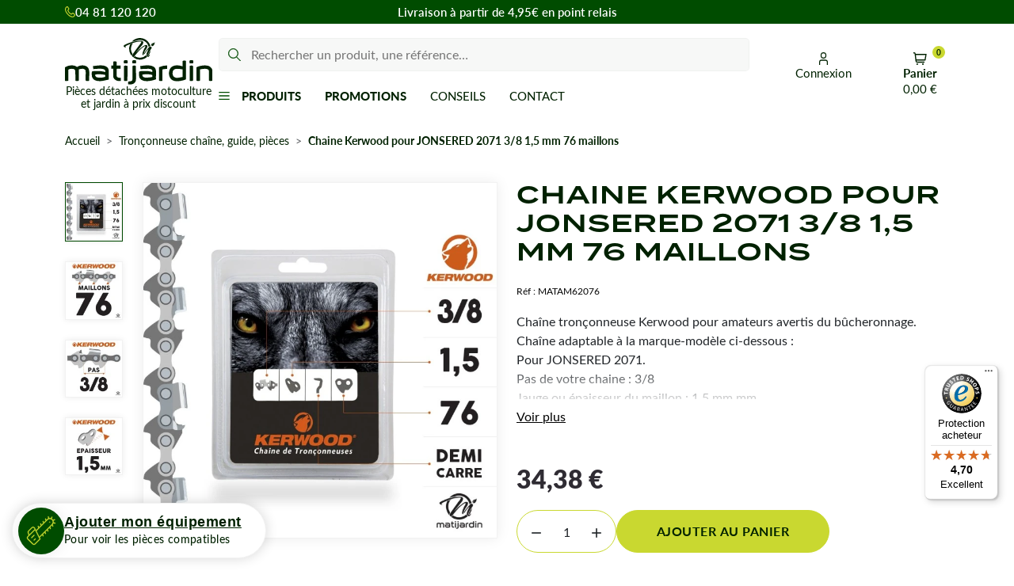

--- FILE ---
content_type: text/html; charset=utf-8
request_url: https://www.matijardin.fr/fr/29808-chaine-kerwood-pour-jonsered-2071-3-8-15-mm-76-maillons.html
body_size: 39864
content:
<!doctype html>
<html lang="fr-FR">
<head>
    
        
  <meta charset="utf-8">



  <meta http-equiv="x-ua-compatible" content="ie=edge">



  
    
  

  <title>Chaine Kerwood pour JONSERED 2071 3/8 1,5 mm 76 maillons</title>

  
    <link rel="preconnect" href="https://fonts.googleapis.com">
<link rel="preconnect" href="https://fonts.gstatic.com" crossorigin>
<script data-keepinline="true">
    var cdcGtmApi = '//www.matijardin.fr/module/cdc_googletagmanager/async';
    var ajaxShippingEvent = 1;
    var ajaxPaymentEvent = 1;

/* datalayer */
dataLayer = window.dataLayer || [];
    let cdcDatalayer = {"event":"view_item","pageCategory":"product","ecommerce":{"currency":"EUR","value":"28.65","items":[{"item_id":"29808","item_name":"Chaine Kerwood pour JONSERED 2071 3/8 1,5 mm 76 maillons","item_reference":"MATAM62076","item_brand":"Kerwood","item_category":"Tronconneuse chaine, guide, pieces","price":"28.65","price_tax_exc":"28.65","price_tax_inc":"34.38","quantity":1,"google_business_vertical":"retail"}]}};
    dataLayer.push(cdcDatalayer);

/* call to GTM Tag */
(function(w,d,s,l,i){w[l]=w[l]||[];w[l].push({'gtm.start':
new Date().getTime(),event:'gtm.js'});var f=d.getElementsByTagName(s)[0],
j=d.createElement(s),dl=l!='dataLayer'?'&l='+l:'';j.async=true;j.src=
'https://www.googletagmanager.com/gtm.js?id='+i+dl;f.parentNode.insertBefore(j,f);
})(window,document,'script','dataLayer','GTM-PRXRDL4');

/* async call to avoid cache system for dynamic data */
dataLayer.push({
  'event': 'datalayer_ready'
});
</script>
  

  <meta name="description" content="La chaîne Kerwood idéale pour votre tronçonneuse JONSERED 2071 3/8 1,5 mm 76 maillons">

  
      <link rel="canonical" href="https://www.matijardin.fr/fr/29808-chaine-kerwood-pour-jonsered-2071-3-8-15-mm-76-maillons.html">
  
  
      

  
    <script type="application/ld+json">
  {
    "@context": "https://schema.org",
    "@type": "Organization",
    "name" : "Matijardin",
    "url" : "https://www.matijardin.fr/",
          "logo": {
        "@type": "ImageObject",
        "url":"https://www.matijardin.fr/img/logo-1762500519.svg"
      }
      }
</script>

<script type="application/ld+json">
  {
    "@context": "https://schema.org",
    "@type": "WebPage",
    "isPartOf": {
      "@type": "WebSite",
      "url":  "https://www.matijardin.fr/",
      "name": "Matijardin"
    },
    "name": "Chaine Kerwood pour JONSERED 2071 3/8 1,5 mm 76 maillons",
    "url":  "https://www.matijardin.fr/fr/29808-chaine-kerwood-pour-jonsered-2071-3-8-15-mm-76-maillons.html"
  }
</script>


  <script type="application/ld+json">
    {
      "@context": "https://schema.org",
      "@type": "BreadcrumbList",
      "itemListElement": [
                  {
            "@type": "ListItem",
            "position": 1,
            "name": "Accueil",
            "item": "https://www.matijardin.fr/"
            },                    {
            "@type": "ListItem",
            "position": 2,
            "name": "Tronçonneuse chaîne, guide, pièces",
            "item": "https://www.matijardin.fr/fr/1129-tronconneuse-chaine-guide-pieces"
            },                    {
            "@type": "ListItem",
            "position": 3,
            "name": "Chaine Kerwood pour JONSERED 2071 3/8 1,5 mm 76 maillons",
            "item": "https://www.matijardin.fr/fr/29808-chaine-kerwood-pour-jonsered-2071-3-8-15-mm-76-maillons.html"
            }          ]
        }
  </script>
  

  
    



  

<script type="application/ld+json">
  {
    "@context": "https://schema.org/",
    "@type": "Product",
    "name": "Chaine Kerwood pour JONSERED 2071 3/8 1,5 mm 76 maillons",
    "description": "La chaîne Kerwood idéale pour votre tronçonneuse JONSERED 2071 3/8 1,5 mm 76 maillons",
    "category": "Tronçonneuse chaîne, guide, pièces",
    "image" :"https://www.matijardin.fr/234678-home_default/chaine-kerwood-pour-jonsered-2071-3-8-15-mm-76-maillons.webp",    "sku": "MATAM62076",
    "mpn": "MATAM62076"
    ,"gtin13": "3664366168940"
        ,
    "brand": {
      "@type": "Brand",
      "name": "Kerwood"
    }
            ,
    "weight": {
        "@context": "https://schema.org",
        "@type": "QuantitativeValue",
        "value": "0.500000",
        "unitCode": "kg"
    }
        ,
    "offers": {
      "@type": "Offer",
      "priceCurrency": "EUR",
      "name": "Chaine Kerwood pour JONSERED 2071 3/8 1,5 mm 76 maillons",
      "price": "34.38",
      "url": "https://www.matijardin.fr/fr/29808-chaine-kerwood-pour-jonsered-2071-3-8-15-mm-76-maillons.html",
      "priceValidUntil": "2026-02-10",
              "image": ["https://www.matijardin.fr/115533-product_main_2x/chaine-kerwood-pour-jonsered-2071-3-8-15-mm-76-maillons.webp","https://www.matijardin.fr/115792-product_main_2x/chaine-kerwood-pour-jonsered-2071-3-8-15-mm-76-maillons.webp","https://www.matijardin.fr/116038-product_main_2x/chaine-kerwood-pour-jonsered-2071-3-8-15-mm-76-maillons.webp","https://www.matijardin.fr/116287-product_main_2x/chaine-kerwood-pour-jonsered-2071-3-8-15-mm-76-maillons.webp","https://www.matijardin.fr/116537-product_main_2x/chaine-kerwood-pour-jonsered-2071-3-8-15-mm-76-maillons.webp","https://www.matijardin.fr/225317-product_main_2x/chaine-kerwood-pour-jonsered-2071-3-8-15-mm-76-maillons.webp","https://www.matijardin.fr/225508-product_main_2x/chaine-kerwood-pour-jonsered-2071-3-8-15-mm-76-maillons.webp","https://www.matijardin.fr/234678-product_main_2x/chaine-kerwood-pour-jonsered-2071-3-8-15-mm-76-maillons.webp"],
            "sku": "MATAM62076",
      "mpn": "MATAM62076",
      "gtin13": "3664366168940",                                        "availability": "https://schema.org/InStock",
      "seller": {
        "@type": "Organization",
        "name": "Matijardin"
      }
    }
      }
</script>


  
    
  

  
    <meta property="og:title" content="Chaine Kerwood pour JONSERED 2071 3/8 1,5 mm 76 maillons" />
    <meta property="og:description" content="La chaîne Kerwood idéale pour votre tronçonneuse JONSERED 2071 3/8 1,5 mm 76 maillons" />
    <meta property="og:url" content="https://www.matijardin.fr/fr/29808-chaine-kerwood-pour-jonsered-2071-3-8-15-mm-76-maillons.html" />
    <meta property="og:site_name" content="Matijardin" />
      



  <meta name="viewport" content="width=device-width, initial-scale=1">



  <link rel="icon" type="image/vnd.microsoft.icon" href="https://www.matijardin.fr/img/favicon.ico?1762500564">
  <link rel="shortcut icon" type="image/x-icon" href="https://www.matijardin.fr/img/favicon.ico?1762500564">



  



  	

  <script type="text/javascript">
        var ASSearchUrl = "https:\/\/www.matijardin.fr\/module\/pm_advancedsearch4\/advancedsearch4";
        var Chronopost = {"ajax_endpoint":"https:\/\/www.matijardin.fr\/module\/chronopost\/ajax?ajax=1"};
        var PAYPLUG_DOMAIN = "https:\/\/secure.payplug.com";
        var adtm_activeLink = {"id":1129,"type":"category"};
        var adtm_isToggleMode = false;
        var adtm_menuHamburgerSelector = "#menu-icon, .menu-icon";
        var adtm_stickyOnMobile = false;
        var as4_orderBySalesAsc = "Meilleures ventes en dernier";
        var as4_orderBySalesDesc = "Meilleures ventes en premier";
        var btPixel = {"btnAddToWishlist":"button.wishlist-button-add","tagContent":{"sPixel":"","aDynTags":{"content_type":{"label":"content_type","value":"product"},"content_ids":{"label":"content_ids","value":"FR29808"},"value":{"label":"value","value":"34.38"},"currency":{"label":"currency","value":"EUR"},"content_name":{"label":"content_name","value":"Chaine Kerwood pour JONSERED 2071 3\/8 1,5 mm 76 maillons"},"content_category":{"label":"content_category","value":"Tron\u00e7onneuse cha\u00eene, guide, pi\u00e8ces"}},"sCR":"\n","aTrackingType":{"label":"tracking_type","value":"ViewContent"},"sJsObjName":"oPixelFacebook"},"tagContentApi":"{\"sPixel\":\"\",\"aDynTags\":{\"content_type\":{\"label\":\"content_type\",\"value\":\"product\"},\"content_ids\":{\"label\":\"content_ids\",\"value\":\"FR29808\"},\"value\":{\"label\":\"value\",\"value\":\"34.38\"},\"currency\":{\"label\":\"currency\",\"value\":\"EUR\"},\"content_name\":{\"label\":\"content_name\",\"value\":\"Chaine Kerwood pour JONSERED 2071 3\\\/8 1,5 mm 76 maillons\"},\"content_category\":{\"label\":\"content_category\",\"value\":\"Tron\\u00e7onneuse cha\\u00eene, guide, pi\\u00e8ces\"}},\"sCR\":\"\\n\",\"aTrackingType\":{\"label\":\"tracking_type\",\"value\":\"ViewContent\"},\"sJsObjName\":\"oPixelFacebook\"}","tagContentApiCheck":"37efa563546cdf950a2cf908c1063a5b","ApiToken":"499da4a504e565eb007bd4dfa145188d","pixel_id":"","activate_pixel":"1","bUseConsent":"0","iConsentConsentLvl":0,"bConsentHtmlElement":"","bConsentHtmlElementSecond":"","token":"471cc63081aecad6b20a9738b545f927","ajaxUrl":"https:\/\/www.matijardin.fr\/module\/facebookproductad\/ajax","external_id":"0","useAdvancedMatching":false,"advancedMatchingData":false,"fbdaSeparator":"v","pixelCurrency":"EUR","comboExport":"0","prefix":"","prefixLang":"FR","useConversionApi":"0","useApiForPageView":"0","currentPage":"product","id_order":false,"id_product_attribute":false};
        var btSl = {"ajaxUrl":"https:\/\/www.matijardin.fr\/module\/facebookpsconnect\/ajax","token":"471cc63081aecad6b20a9738b545f927"};
        var controller = "product";
        var is_sandbox_mode = false;
        var module_name = "payplug";
        var payplug_ajax_url = "https:\/\/www.matijardin.fr\/module\/payplug\/ajax";
        var prestashop = {"cart":{"products":[],"totals":{"total":{"type":"total","label":"Total","amount":0,"value":"0,00\u00a0\u20ac"},"total_including_tax":{"type":"total","label":"Total TTC","amount":0,"value":"0,00\u00a0\u20ac"},"total_excluding_tax":{"type":"total","label":"Total HT :","amount":0,"value":"0,00\u00a0\u20ac"}},"subtotals":{"products":{"type":"products","label":"Sous-total","amount":0,"value":"0,00\u00a0\u20ac"},"discounts":null,"shipping":{"type":"shipping","label":"Livraison","amount":0,"value":""},"tax":null},"products_count":0,"summary_string":"0 articles","vouchers":{"allowed":1,"added":[]},"discounts":[],"minimalPurchase":0,"minimalPurchaseRequired":""},"currency":{"id":1,"name":"Euro","iso_code":"EUR","iso_code_num":"978","sign":"\u20ac"},"customer":{"lastname":null,"firstname":null,"email":null,"birthday":null,"newsletter":null,"newsletter_date_add":null,"optin":null,"website":null,"company":null,"siret":null,"ape":null,"is_logged":false,"gender":{"type":null,"name":null},"addresses":[]},"country":{"id_zone":"13","id_currency":"0","call_prefix":"33","iso_code":"FR","active":"1","contains_states":"0","need_identification_number":"0","need_zip_code":"1","zip_code_format":"NNNNN","display_tax_label":"1","name":"FRANCE : hors DOM-TOM","id":8},"language":{"name":"Fran\u00e7ais (French)","iso_code":"fr","locale":"fr-FR","language_code":"fr","active":"1","is_rtl":"0","date_format_lite":"d\/m\/Y","date_format_full":"d\/m\/Y H:i:s","id":1},"page":{"title":"","canonical":"https:\/\/www.matijardin.fr\/fr\/29808-chaine-kerwood-pour-jonsered-2071-3-8-15-mm-76-maillons.html","meta":{"title":"Chaine Kerwood pour JONSERED 2071 3\/8 1,5 mm 76 maillons","description":"La cha\u00eene Kerwood id\u00e9ale pour votre tron\u00e7onneuse JONSERED 2071 3\/8 1,5 mm 76 maillons","keywords":"","robots":"index"},"page_name":"product","body_classes":{"lang-fr":true,"lang-rtl":false,"country-FR":true,"currency-EUR":true,"layout-full-width":true,"page-product":true,"tax-display-enabled":true,"page-customer-account":false,"product-id-29808":true,"product-Chaine Kerwood pour JONSERED 2071 3\/8 1,5 mm 76 maillons":true,"product-id-category-1129":true,"product-id-manufacturer-4":true,"product-id-supplier-4":true,"product-available-for-order":true},"admin_notifications":[],"password-policy":{"feedbacks":{"0":"Tr\u00e8s faible","1":"Faible","2":"Moyenne","3":"Fort","4":"Tr\u00e8s fort","Straight rows of keys are easy to guess":"Les suites de touches sur le clavier sont faciles \u00e0 deviner","Short keyboard patterns are easy to guess":"Les mod\u00e8les courts sur le clavier sont faciles \u00e0 deviner.","Use a longer keyboard pattern with more turns":"Utilisez une combinaison de touches plus longue et plus complexe.","Repeats like \"aaa\" are easy to guess":"Les r\u00e9p\u00e9titions (ex. : \"aaa\") sont faciles \u00e0 deviner.","Repeats like \"abcabcabc\" are only slightly harder to guess than \"abc\"":"Les r\u00e9p\u00e9titions (ex. : \"abcabcabc\") sont seulement un peu plus difficiles \u00e0 deviner que \"abc\".","Sequences like abc or 6543 are easy to guess":"Les s\u00e9quences (ex. : abc ou 6543) sont faciles \u00e0 deviner.","Recent years are easy to guess":"Les ann\u00e9es r\u00e9centes sont faciles \u00e0 deviner.","Dates are often easy to guess":"Les dates sont souvent faciles \u00e0 deviner.","This is a top-10 common password":"Ce mot de passe figure parmi les 10 mots de passe les plus courants.","This is a top-100 common password":"Ce mot de passe figure parmi les 100 mots de passe les plus courants.","This is a very common password":"Ceci est un mot de passe tr\u00e8s courant.","This is similar to a commonly used password":"Ce mot de passe est similaire \u00e0 un mot de passe couramment utilis\u00e9.","A word by itself is easy to guess":"Un mot seul est facile \u00e0 deviner.","Names and surnames by themselves are easy to guess":"Les noms et les surnoms seuls sont faciles \u00e0 deviner.","Common names and surnames are easy to guess":"Les noms et les pr\u00e9noms courants sont faciles \u00e0 deviner.","Use a few words, avoid common phrases":"Utilisez quelques mots, \u00e9vitez les phrases courantes.","No need for symbols, digits, or uppercase letters":"Pas besoin de symboles, de chiffres ou de majuscules.","Avoid repeated words and characters":"\u00c9viter de r\u00e9p\u00e9ter les mots et les caract\u00e8res.","Avoid sequences":"\u00c9viter les s\u00e9quences.","Avoid recent years":"\u00c9vitez les ann\u00e9es r\u00e9centes.","Avoid years that are associated with you":"\u00c9vitez les ann\u00e9es qui vous sont associ\u00e9es.","Avoid dates and years that are associated with you":"\u00c9vitez les dates et les ann\u00e9es qui vous sont associ\u00e9es.","Capitalization doesn't help very much":"Les majuscules ne sont pas tr\u00e8s utiles.","All-uppercase is almost as easy to guess as all-lowercase":"Un mot de passe tout en majuscules est presque aussi facile \u00e0 deviner qu'un mot de passe tout en minuscules.","Reversed words aren't much harder to guess":"Les mots invers\u00e9s ne sont pas beaucoup plus difficiles \u00e0 deviner.","Predictable substitutions like '@' instead of 'a' don't help very much":"Les substitutions pr\u00e9visibles comme '\"@\" au lieu de \"a\" n'aident pas beaucoup.","Add another word or two. Uncommon words are better.":"Ajoutez un autre mot ou deux. Pr\u00e9f\u00e9rez les mots peu courants."}}},"shop":{"name":"Matijardin","logo":"https:\/\/www.matijardin.fr\/img\/logo-1762500519.svg","stores_icon":"https:\/\/www.matijardin.fr\/img\/logo_stores.png","favicon":"https:\/\/www.matijardin.fr\/img\/favicon.ico"},"core_js_public_path":"\/themes\/","urls":{"base_url":"https:\/\/www.matijardin.fr\/","current_url":"https:\/\/www.matijardin.fr\/fr\/29808-chaine-kerwood-pour-jonsered-2071-3-8-15-mm-76-maillons.html","shop_domain_url":"https:\/\/www.matijardin.fr","img_ps_url":"https:\/\/www.matijardin.fr\/img\/","img_cat_url":"https:\/\/www.matijardin.fr\/img\/c\/","img_lang_url":"https:\/\/www.matijardin.fr\/img\/l\/","img_prod_url":"https:\/\/www.matijardin.fr\/img\/p\/","img_manu_url":"https:\/\/www.matijardin.fr\/img\/m\/","img_sup_url":"https:\/\/www.matijardin.fr\/img\/su\/","img_ship_url":"https:\/\/www.matijardin.fr\/img\/s\/","img_store_url":"https:\/\/www.matijardin.fr\/img\/st\/","img_col_url":"https:\/\/www.matijardin.fr\/img\/co\/","img_url":"https:\/\/www.matijardin.fr\/themes\/ekyshop\/assets\/img\/","css_url":"https:\/\/www.matijardin.fr\/themes\/ekyshop\/assets\/css\/","js_url":"https:\/\/www.matijardin.fr\/themes\/ekyshop\/assets\/js\/","pic_url":"https:\/\/www.matijardin.fr\/upload\/","theme_assets":"https:\/\/www.matijardin.fr\/themes\/ekyshop\/assets\/","theme_dir":"https:\/\/www.matijardin.fr\/themes\/ekyshop\/","pages":{"address":"https:\/\/www.matijardin.fr\/adresse","addresses":"https:\/\/www.matijardin.fr\/adresses","authentication":"https:\/\/www.matijardin.fr\/authentification","manufacturer":"https:\/\/www.matijardin.fr\/fabricants","cart":"https:\/\/www.matijardin.fr\/panier","category":"https:\/\/www.matijardin.fr\/index.php?controller=category","cms":"https:\/\/www.matijardin.fr\/index.php?controller=cms","contact":"https:\/\/www.matijardin.fr\/contactez-nous","discount":"https:\/\/www.matijardin.fr\/bons-de-reduction","guest_tracking":"https:\/\/www.matijardin.fr\/suivi-commande-invite","history":"https:\/\/www.matijardin.fr\/historique-des-commandes","identity":"https:\/\/www.matijardin.fr\/identite","index":"https:\/\/www.matijardin.fr\/","my_account":"https:\/\/www.matijardin.fr\/mon-compte","order_confirmation":"https:\/\/www.matijardin.fr\/confirmation-de-commande","order_detail":"https:\/\/www.matijardin.fr\/index.php?controller=order-detail","order_follow":"https:\/\/www.matijardin.fr\/details-de-la-commande","order":"https:\/\/www.matijardin.fr\/commande","order_return":"https:\/\/www.matijardin.fr\/index.php?controller=order-return","order_slip":"https:\/\/www.matijardin.fr\/avoirs","pagenotfound":"https:\/\/www.matijardin.fr\/page-non-trouvee","password":"https:\/\/www.matijardin.fr\/mot-de-passe-oublie","pdf_invoice":"https:\/\/www.matijardin.fr\/index.php?controller=pdf-invoice","pdf_order_return":"https:\/\/www.matijardin.fr\/index.php?controller=pdf-order-return","pdf_order_slip":"https:\/\/www.matijardin.fr\/index.php?controller=pdf-order-slip","prices_drop":"https:\/\/www.matijardin.fr\/promotions","product":"https:\/\/www.matijardin.fr\/index.php?controller=product","registration":"https:\/\/www.matijardin.fr\/index.php?controller=registration","search":"https:\/\/www.matijardin.fr\/recherche","sitemap":"https:\/\/www.matijardin.fr\/plan-du-site","stores":"https:\/\/www.matijardin.fr\/magasins","supplier":"https:\/\/www.matijardin.fr\/index.php?controller=supplier","new_products":"https:\/\/www.matijardin.fr\/nouveaux-produits","brands":"https:\/\/www.matijardin.fr\/fabricants","register":"https:\/\/www.matijardin.fr\/index.php?controller=registration","order_login":"https:\/\/www.matijardin.fr\/commande?login=1"},"alternative_langs":[],"actions":{"logout":"https:\/\/www.matijardin.fr\/?mylogout="},"no_picture_image":{"bySize":{"small_default":{"url":"https:\/\/www.matijardin.fr\/img\/p\/fr-default-small_default.jpg","width":98,"height":98},"default_xs":{"url":"https:\/\/www.matijardin.fr\/img\/p\/fr-default-default_xs.jpg","width":120,"height":120},"cart_default":{"url":"https:\/\/www.matijardin.fr\/img\/p\/fr-default-cart_default.jpg","width":125,"height":125},"default_s":{"url":"https:\/\/www.matijardin.fr\/img\/p\/fr-default-default_s.jpg","width":160,"height":160},"default_m":{"url":"https:\/\/www.matijardin.fr\/img\/p\/fr-default-default_m.jpg","width":200,"height":200},"home_default":{"url":"https:\/\/www.matijardin.fr\/img\/p\/fr-default-home_default.jpg","width":250,"height":250},"default_md":{"url":"https:\/\/www.matijardin.fr\/img\/p\/fr-default-default_md.jpg","width":320,"height":320},"default_xl":{"url":"https:\/\/www.matijardin.fr\/img\/p\/fr-default-default_xl.jpg","width":400,"height":400},"medium_default":{"url":"https:\/\/www.matijardin.fr\/img\/p\/fr-default-medium_default.jpg","width":452,"height":452},"product_main":{"url":"https:\/\/www.matijardin.fr\/img\/p\/fr-default-product_main.jpg","width":720,"height":720},"large_default":{"url":"https:\/\/www.matijardin.fr\/img\/p\/fr-default-large_default.jpg","width":800,"height":800},"product_main_2x":{"url":"https:\/\/www.matijardin.fr\/img\/p\/fr-default-product_main_2x.jpg","width":1000,"height":1000}},"small":{"url":"https:\/\/www.matijardin.fr\/img\/p\/fr-default-small_default.jpg","width":98,"height":98},"medium":{"url":"https:\/\/www.matijardin.fr\/img\/p\/fr-default-default_md.jpg","width":320,"height":320},"large":{"url":"https:\/\/www.matijardin.fr\/img\/p\/fr-default-product_main_2x.jpg","width":1000,"height":1000},"legend":""}},"configuration":{"display_taxes_label":true,"display_prices_tax_incl":true,"is_catalog":false,"show_prices":true,"opt_in":{"partner":true},"quantity_discount":{"type":"discount","label":"Remise sur prix unitaire"},"voucher_enabled":1,"return_enabled":0},"field_required":[],"breadcrumb":{"links":[{"title":"Accueil","url":"https:\/\/www.matijardin.fr\/"},{"title":"Tron\u00e7onneuse cha\u00eene, guide, pi\u00e8ces","url":"https:\/\/www.matijardin.fr\/fr\/1129-tronconneuse-chaine-guide-pieces"},{"title":"Chaine Kerwood pour JONSERED 2071 3\/8 1,5 mm 76 maillons","url":"https:\/\/www.matijardin.fr\/fr\/29808-chaine-kerwood-pour-jonsered-2071-3-8-15-mm-76-maillons.html"}],"count":3},"link":{"protocol_link":"https:\/\/","protocol_content":"https:\/\/"},"time":1769385534,"static_token":"471cc63081aecad6b20a9738b545f927","token":"571a8c4e6cf4f7b5599859f5c53ee747","debug":false};
        var ps_checkoutApplePayUrl = "https:\/\/www.matijardin.fr\/module\/ps_checkout\/applepay?token=471cc63081aecad6b20a9738b545f927";
        var ps_checkoutAutoRenderDisabled = false;
        var ps_checkoutCancelUrl = "https:\/\/www.matijardin.fr\/module\/ps_checkout\/cancel?token=471cc63081aecad6b20a9738b545f927";
        var ps_checkoutCardBrands = ["MASTERCARD","VISA","AMEX","CB_NATIONALE"];
        var ps_checkoutCardFundingSourceImg = "\/modules\/ps_checkout\/views\/img\/payment-cards.png";
        var ps_checkoutCardLogos = {"AMEX":"\/modules\/ps_checkout\/views\/img\/amex.svg","CB_NATIONALE":"\/modules\/ps_checkout\/views\/img\/cb.svg","DINERS":"\/modules\/ps_checkout\/views\/img\/diners.svg","DISCOVER":"\/modules\/ps_checkout\/views\/img\/discover.svg","JCB":"\/modules\/ps_checkout\/views\/img\/jcb.svg","MAESTRO":"\/modules\/ps_checkout\/views\/img\/maestro.svg","MASTERCARD":"\/modules\/ps_checkout\/views\/img\/mastercard.svg","UNIONPAY":"\/modules\/ps_checkout\/views\/img\/unionpay.svg","VISA":"\/modules\/ps_checkout\/views\/img\/visa.svg"};
        var ps_checkoutCartProductCount = 0;
        var ps_checkoutCheckUrl = "https:\/\/www.matijardin.fr\/module\/ps_checkout\/check?token=471cc63081aecad6b20a9738b545f927";
        var ps_checkoutCheckoutTranslations = {"checkout.go.back.label":"Tunnel de commande","checkout.go.back.link.title":"Retourner au tunnel de commande","checkout.card.payment":"Paiement par carte","checkout.page.heading":"R\u00e9sum\u00e9 de commande","checkout.cart.empty":"Votre panier d'achat est vide.","checkout.page.subheading.card":"Carte","checkout.page.subheading.paypal":"PayPal","checkout.payment.by.card":"Vous avez choisi de payer par carte.","checkout.payment.by.paypal":"Vous avez choisi de payer par PayPal.","checkout.order.summary":"Voici un r\u00e9sum\u00e9 de votre commande :","checkout.order.amount.total":"Le montant total de votre panier est de","checkout.order.included.tax":"(TTC)","checkout.order.confirm.label":"Veuillez finaliser votre commande en cliquant sur \"Je valide ma commande\"","checkout.payment.token.delete.modal.header":"Voulez-vous supprimer cette m\u00e9thode de paiement ?","checkout.payment.token.delete.modal.content":"Cette m\u00e9thode de paiement sera supprim\u00e9e de votre compte :","checkout.payment.token.delete.modal.confirm-button":"Supprimer cette m\u00e9thode de paiement","checkout.payment.loader.processing-request":"Veuillez patienter, nous traitons votre demande...","checkout.payment.others.link.label":"Autres moyens de paiement","checkout.payment.others.confirm.button.label":"Je valide ma commande","checkout.form.error.label":"Une erreur s'est produite lors du paiement. Veuillez r\u00e9essayer ou contacter le support.","loader-component.label.header":"Merci pour votre achat !","loader-component.label.body":"Veuillez patienter, nous traitons votre paiement","loader-component.label.body.longer":"Veuillez patienter, cela prend un peu plus de temps...","payment-method-logos.title":"Paiement 100% s\u00e9curis\u00e9","express-button.cart.separator":"ou","express-button.checkout.express-checkout":"Achat rapide","ok":"Ok","cancel":"Annuler","paypal.hosted-fields.label.card-name":"Nom du titulaire de la carte","paypal.hosted-fields.placeholder.card-name":"Nom du titulaire de la carte","paypal.hosted-fields.label.card-number":"Num\u00e9ro de carte","paypal.hosted-fields.placeholder.card-number":"Num\u00e9ro de carte","paypal.hosted-fields.label.expiration-date":"Date d'expiration","paypal.hosted-fields.placeholder.expiration-date":"MM\/YY","paypal.hosted-fields.label.cvv":"Code de s\u00e9curit\u00e9","paypal.hosted-fields.placeholder.cvv":"XXX","error.paypal-sdk":"L'instance du PayPal JavaScript SDK est manquante","error.google-pay-sdk":"L'instance du Google Pay Javascript SDK est manquante","error.apple-pay-sdk":"L'instance du Apple Pay Javascript SDK est manquante","error.google-pay.transaction-info":"Une erreur est survenue lors de la r\u00e9cup\u00e9ration des informations sur la transaction Google Pay","error.apple-pay.payment-request":"Une erreur est survenue lors de la r\u00e9cup\u00e9ration des informations sur la transaction Apple Pay","error.paypal-sdk.contingency.cancel":"Authentification du titulaire de carte annul\u00e9e, veuillez choisir un autre moyen de paiement ou essayez de nouveau.","error.paypal-sdk.contingency.error":"Une erreur est survenue lors de l'authentification du titulaire de la carte, veuillez choisir un autre moyen de paiement ou essayez de nouveau.","error.paypal-sdk.contingency.failure":"Echec de l'authentification du titulaire de la carte, veuillez choisir un autre moyen de paiement ou essayez de nouveau.","error.paypal-sdk.contingency.unknown":"L'identit\u00e9 du titulaire de la carte n'a pas pu \u00eatre v\u00e9rifi\u00e9e, veuillez choisir un autre moyen de paiement ou essayez de nouveau.","APPLE_PAY_MERCHANT_SESSION_VALIDATION_ERROR":"Nous ne pouvons pas traiter votre paiement Apple Pay pour le moment. Cela peut \u00eatre d\u00fb \u00e0 un probl\u00e8me de v\u00e9rification de la configuration du paiement pour ce site. Veuillez r\u00e9essayer plus tard ou choisir un autre moyen de paiement.","APPROVE_APPLE_PAY_VALIDATION_ERROR":"Un probl\u00e8me est survenu lors du traitement de votre paiement Apple Pay. Veuillez v\u00e9rifier les d\u00e9tails de votre commande et r\u00e9essayer, ou utilisez un autre mode de paiement."};
        var ps_checkoutCheckoutUrl = "https:\/\/www.matijardin.fr\/commande";
        var ps_checkoutConfirmUrl = "https:\/\/www.matijardin.fr\/confirmation-de-commande";
        var ps_checkoutCreateUrl = "https:\/\/www.matijardin.fr\/module\/ps_checkout\/create?token=471cc63081aecad6b20a9738b545f927";
        var ps_checkoutCustomMarks = {"google_pay":"\/modules\/ps_checkout\/views\/img\/google_pay.svg","apple_pay":"\/modules\/ps_checkout\/views\/img\/apple_pay.svg"};
        var ps_checkoutExpressCheckoutCartEnabled = false;
        var ps_checkoutExpressCheckoutOrderEnabled = false;
        var ps_checkoutExpressCheckoutProductEnabled = false;
        var ps_checkoutExpressCheckoutSelected = false;
        var ps_checkoutExpressCheckoutUrl = "https:\/\/www.matijardin.fr\/module\/ps_checkout\/ExpressCheckout?token=471cc63081aecad6b20a9738b545f927";
        var ps_checkoutFundingSource = "paypal";
        var ps_checkoutFundingSourcesSorted = ["paypal","paylater","google_pay","apple_pay"];
        var ps_checkoutGooglePayUrl = "https:\/\/www.matijardin.fr\/module\/ps_checkout\/googlepay?token=471cc63081aecad6b20a9738b545f927";
        var ps_checkoutHostedFieldsContingencies = "SCA_WHEN_REQUIRED";
        var ps_checkoutHostedFieldsEnabled = false;
        var ps_checkoutIconsPath = "\/modules\/ps_checkout\/views\/img\/icons\/";
        var ps_checkoutLoaderImage = "\/modules\/ps_checkout\/views\/img\/loader.svg";
        var ps_checkoutPartnerAttributionId = "PrestaShop_Cart_PSXO_PSDownload";
        var ps_checkoutPayLaterCartPageButtonEnabled = false;
        var ps_checkoutPayLaterCategoryPageBannerEnabled = false;
        var ps_checkoutPayLaterHomePageBannerEnabled = false;
        var ps_checkoutPayLaterOrderPageBannerEnabled = false;
        var ps_checkoutPayLaterOrderPageButtonEnabled = false;
        var ps_checkoutPayLaterOrderPageMessageEnabled = false;
        var ps_checkoutPayLaterProductPageBannerEnabled = false;
        var ps_checkoutPayLaterProductPageButtonEnabled = false;
        var ps_checkoutPayLaterProductPageMessageEnabled = false;
        var ps_checkoutPayPalButtonConfiguration = "";
        var ps_checkoutPayPalEnvironment = "LIVE";
        var ps_checkoutPayPalOrderId = "";
        var ps_checkoutPayPalSdkConfig = {"clientId":"AXjYFXWyb4xJCErTUDiFkzL0Ulnn-bMm4fal4G-1nQXQ1ZQxp06fOuE7naKUXGkq2TZpYSiI9xXbs4eo","merchantId":"A8PZRK7Q2BR3E","currency":"EUR","intent":"capture","commit":"false","vault":"false","integrationDate":"2024-04-01","dataPartnerAttributionId":"PrestaShop_Cart_PSXO_PSDownload","dataCspNonce":"","dataEnable3ds":"true","disableFunding":"card,bancontact,eps,ideal,mybank,p24,blik","enableFunding":"paylater","components":"marks,funding-eligibility,googlepay,applepay"};
        var ps_checkoutPayWithTranslations = {"paypal":"Payer avec un compte PayPal","paylater":"Payer en plusieurs fois avec PayPal Pay Later","google_pay":"Payer avec Google Pay","apple_pay":"Payer avec Apple Pay"};
        var ps_checkoutPaymentMethodLogosTitleImg = "\/modules\/ps_checkout\/views\/img\/icons\/lock_checkout.svg";
        var ps_checkoutPaymentUrl = "https:\/\/www.matijardin.fr\/module\/ps_checkout\/payment?token=471cc63081aecad6b20a9738b545f927";
        var ps_checkoutRenderPaymentMethodLogos = true;
        var ps_checkoutValidateUrl = "https:\/\/www.matijardin.fr\/module\/ps_checkout\/validate?token=471cc63081aecad6b20a9738b545f927";
        var ps_checkoutVaultUrl = "https:\/\/www.matijardin.fr\/module\/ps_checkout\/vault?token=471cc63081aecad6b20a9738b545f927";
        var ps_checkoutVersion = "8.5.0.7";
        var psemailsubscription_subscription = "https:\/\/www.matijardin.fr\/module\/ps_emailsubscription\/subscription";
        var psr_icon_color = "#c9d830";
        var trustedshopseasyintegration_css = "https:\/\/www.matijardin.fr\/modules\/trustedshopseasyintegration\/views\/css\/front\/front.2.0.2.css";
        var ukooparts_compatibility_statuses_cms_link = "";
        var ukooparts_compatibility_statuses_loading = "Chargement du contenu...";
        var ukooparts_search_redirection_behavior = "filtered_page";
        var ukooparts_secure_key = "7ab87a3a6fbc15727386491ce47f7967";
      </script>
		<link rel="stylesheet" href="/modules/ps_checkout/views/css/payments.css?version=8.5.0.7" media="all">
		<link rel="stylesheet" href="https://www.matijardin.fr/themes/ekyshop/assets/cache/theme-961231102.css" media="all">
	
	


        <link rel="preload" href="/modules/creativeelements/views/lib/ceicons/fonts/ceicons.woff2?8goggd" as="font" type="font/woff2" crossorigin>
        


  
<style>.mm_menu_content_title{
    font-family: inherit!important;
}
.ets_mm_megamenu .mm_menus_li .h4,
.ets_mm_megamenu .mm_menus_li .h5,
.ets_mm_megamenu .mm_menus_li .h6,
.ets_mm_megamenu .mm_menus_li .h1,
.ets_mm_megamenu .mm_menus_li .h2,
.ets_mm_megamenu .mm_menus_li .h3,
.ets_mm_megamenu .mm_menus_li .h4 *:not(i),
.ets_mm_megamenu .mm_menus_li .h5 *:not(i),
.ets_mm_megamenu .mm_menus_li .h6 *:not(i),
.ets_mm_megamenu .mm_menus_li .h1 *:not(i),
.ets_mm_megamenu .mm_menus_li .h2 *:not(i),
.ets_mm_megamenu .mm_menus_li .h3 *:not(i),
.ets_mm_megamenu .mm_menus_li > a{
    font-family: inherit;
}
.ets_mm_megamenu *:not(.fa):not(i){
    font-family: inherit;
}

.ets_mm_block *{
    font-size: 14px;
}    

@media (min-width: 768px){
/*layout 1*/
    .ets_mm_megamenu.layout_layout1{
        background: ;
    }
    .layout_layout1 .ets_mm_megamenu_content{
      background: linear-gradient(#FFFFFF, #F2F2F2) repeat scroll 0 0 rgba(0, 0, 0, 0);
      background: -webkit-linear-gradient(#FFFFFF, #F2F2F2) repeat scroll 0 0 rgba(0, 0, 0, 0);
      background: -o-linear-gradient(#FFFFFF, #F2F2F2) repeat scroll 0 0 rgba(0, 0, 0, 0);
    }
    .ets_mm_megamenu.layout_layout1:not(.ybc_vertical_menu) .mm_menus_ul{
         background: ;
    }

    #header .layout_layout1:not(.ybc_vertical_menu) .mm_menus_li > a,
    .layout_layout1 .ybc-menu-vertical-button,
    .layout_layout1 .mm_extra_item *{
        color: #484848
    }
    .layout_layout1 .ybc-menu-vertical-button .ybc-menu-button-toggle_icon_default .icon-bar{
        background-color: #484848
    }
    .layout_layout1:not(.click_open_submenu) .mm_menus_li:hover > a,
    .layout_layout1.click_open_submenu .mm_menus_li.open_li > a,
    .layout_layout1 .mm_menus_li.active > a,
    #header .layout_layout1:not(.click_open_submenu) .mm_menus_li:hover > a,
    #header .layout_layout1.click_open_submenu .mm_menus_li.open_li > a,
    #header .layout_layout1 .mm_menus_li.menu_hover > a,
    .layout_layout1:hover .ybc-menu-vertical-button,
    .layout_layout1 .mm_extra_item button[type="submit"]:hover i,
    #header .layout_layout1 .mm_menus_li.active > a{
        color: #ec4249;
    }
    
    .layout_layout1:not(.ybc_vertical_menu):not(.click_open_submenu) .mm_menus_li > a:before,
    .layout_layout1:not(.ybc_vertical_menu).click_open_submenu .mm_menus_li.open_li > a:before,
    .layout_layout1.ybc_vertical_menu:hover .ybc-menu-vertical-button:before,
    .layout_layout1:hover .ybc-menu-vertical-button .ybc-menu-button-toggle_icon_default .icon-bar,
    .ybc-menu-vertical-button.layout_layout1:hover{background-color: #ec4249;}
    
    .layout_layout1:not(.ybc_vertical_menu):not(.click_open_submenu) .mm_menus_li:hover > a,
    .layout_layout1:not(.ybc_vertical_menu).click_open_submenu .mm_menus_li.open_li > a,
    .layout_layout1:not(.ybc_vertical_menu) .mm_menus_li.menu_hover > a,
    .ets_mm_megamenu.layout_layout1.ybc_vertical_menu:hover,
    #header .layout_layout1:not(.ybc_vertical_menu):not(.click_open_submenu) .mm_menus_li:hover > a,
    #header .layout_layout1:not(.ybc_vertical_menu).click_open_submenu .mm_menus_li.open_li > a,
    #header .layout_layout1:not(.ybc_vertical_menu) .mm_menus_li.menu_hover > a,
    .ets_mm_megamenu.layout_layout1.ybc_vertical_menu:hover{
        background: #ffffff;
    }
    
    .layout_layout1.ets_mm_megamenu .mm_columns_ul,
    .layout_layout1.ybc_vertical_menu .mm_menus_ul{
        background-color: #ffffff;
    }
    #header .layout_layout1 .ets_mm_block_content a,
    #header .layout_layout1 .ets_mm_block_content p,
    .layout_layout1.ybc_vertical_menu .mm_menus_li > a,
    #header .layout_layout1.ybc_vertical_menu .mm_menus_li > a{
        color: #414141;
    }
    
    .layout_layout1 .mm_columns_ul .h1,
    .layout_layout1 .mm_columns_ul .h2,
    .layout_layout1 .mm_columns_ul .h3,
    .layout_layout1 .mm_columns_ul .h4,
    .layout_layout1 .mm_columns_ul .h5,
    .layout_layout1 .mm_columns_ul .h6,
    .layout_layout1 .mm_columns_ul .ets_mm_block > .h1 a,
    .layout_layout1 .mm_columns_ul .ets_mm_block > .h2 a,
    .layout_layout1 .mm_columns_ul .ets_mm_block > .h3 a,
    .layout_layout1 .mm_columns_ul .ets_mm_block > .h4 a,
    .layout_layout1 .mm_columns_ul .ets_mm_block > .h5 a,
    .layout_layout1 .mm_columns_ul .ets_mm_block > .h6 a,
    #header .layout_layout1 .mm_columns_ul .ets_mm_block > .h1 a,
    #header .layout_layout1 .mm_columns_ul .ets_mm_block > .h2 a,
    #header .layout_layout1 .mm_columns_ul .ets_mm_block > .h3 a,
    #header .layout_layout1 .mm_columns_ul .ets_mm_block > .h4 a,
    #header .layout_layout1 .mm_columns_ul .ets_mm_block > .h5 a,
    #header .layout_layout1 .mm_columns_ul .ets_mm_block > .h6 a,
    .layout_layout1 .mm_columns_ul .h1,
    .layout_layout1 .mm_columns_ul .h2,
    .layout_layout1 .mm_columns_ul .h3,
    .layout_layout1 .mm_columns_ul .h4,
    .layout_layout1 .mm_columns_ul .h5,
    .layout_layout1 .mm_columns_ul .h6{
        color: #414141;
    }
    
    
    .layout_layout1 li:hover > a,
    .layout_layout1 li > a:hover,
    .layout_layout1 .mm_tabs_li.open .mm_tab_toggle_title,
    .layout_layout1 .mm_tabs_li.open .mm_tab_toggle_title a,
    .layout_layout1 .mm_tabs_li:hover .mm_tab_toggle_title,
    .layout_layout1 .mm_tabs_li:hover .mm_tab_toggle_title a,
    #header .layout_layout1 .mm_tabs_li.open .mm_tab_toggle_title,
    #header .layout_layout1 .mm_tabs_li.open .mm_tab_toggle_title a,
    #header .layout_layout1 .mm_tabs_li:hover .mm_tab_toggle_title,
    #header .layout_layout1 .mm_tabs_li:hover .mm_tab_toggle_title a,
    .layout_layout1.ybc_vertical_menu .mm_menus_li > a,
    #header .layout_layout1 li:hover > a,
    .layout_layout1.ybc_vertical_menu:not(.click_open_submenu) .mm_menus_li:hover > a,
    .layout_layout1.ybc_vertical_menu.click_open_submenu .mm_menus_li.open_li > a,
    #header .layout_layout1.ybc_vertical_menu:not(.click_open_submenu) .mm_menus_li:hover > a,
    #header .layout_layout1.ybc_vertical_menu.click_open_submenu .mm_menus_li.open_li > a,
    #header .layout_layout1 .mm_columns_ul .mm_block_type_product .product-title > a:hover,
    #header .layout_layout1 li > a:hover{color: #ec4249;}
    
    
/*end layout 1*/
    
    
    /*layout 2*/
    .ets_mm_megamenu.layout_layout2{
        background-color: #3cabdb;
    }
    
    #header .layout_layout2:not(.ybc_vertical_menu) .mm_menus_li > a,
    .layout_layout2 .ybc-menu-vertical-button,
    .layout_layout2 .mm_extra_item *{
        color: #ffffff
    }
    .layout_layout2 .ybc-menu-vertical-button .ybc-menu-button-toggle_icon_default .icon-bar{
        background-color: #ffffff
    }
    .layout_layout2:not(.ybc_vertical_menu):not(.click_open_submenu) .mm_menus_li:hover > a,
    .layout_layout2:not(.ybc_vertical_menu).click_open_submenu .mm_menus_li.open_li > a,
    .layout_layout2:not(.ybc_vertical_menu) .mm_menus_li.active > a,
    #header .layout_layout2:not(.ybc_vertical_menu):not(.click_open_submenu) .mm_menus_li:hover > a,
    #header .layout_layout2:not(.ybc_vertical_menu).click_open_submenu .mm_menus_li.open_li > a,
    .layout_layout2:hover .ybc-menu-vertical-button,
    .layout_layout2 .mm_extra_item button[type="submit"]:hover i,
    #header .layout_layout2:not(.ybc_vertical_menu) .mm_menus_li.active > a{color: #ffffff;}
    
    .layout_layout2:hover .ybc-menu-vertical-button .ybc-menu-button-toggle_icon_default .icon-bar{
        background-color: #ffffff;
    }
    .layout_layout2:not(.ybc_vertical_menu):not(.click_open_submenu) .mm_menus_li:hover > a,
    .layout_layout2:not(.ybc_vertical_menu).click_open_submenu .mm_menus_li.open_li > a,
    #header .layout_layout2:not(.ybc_vertical_menu):not(.click_open_submenu) .mm_menus_li:hover > a,
    #header .layout_layout2:not(.ybc_vertical_menu).click_open_submenu .mm_menus_li.open_li > a,
    .ets_mm_megamenu.layout_layout2.ybc_vertical_menu:hover{
        background-color: #50b4df;
    }
    
    .layout_layout2.ets_mm_megamenu .mm_columns_ul,
    .layout_layout2.ybc_vertical_menu .mm_menus_ul{
        background-color: #ffffff;
    }
    #header .layout_layout2 .ets_mm_block_content a,
    .layout_layout2.ybc_vertical_menu .mm_menus_li > a,
    #header .layout_layout2.ybc_vertical_menu .mm_menus_li > a,
    #header .layout_layout2 .ets_mm_block_content p{
        color: #666666;
    }
    
    .layout_layout2 .mm_columns_ul .h1,
    .layout_layout2 .mm_columns_ul .h2,
    .layout_layout2 .mm_columns_ul .h3,
    .layout_layout2 .mm_columns_ul .h4,
    .layout_layout2 .mm_columns_ul .h5,
    .layout_layout2 .mm_columns_ul .h6,
    .layout_layout2 .mm_columns_ul .ets_mm_block > .h1 a,
    .layout_layout2 .mm_columns_ul .ets_mm_block > .h2 a,
    .layout_layout2 .mm_columns_ul .ets_mm_block > .h3 a,
    .layout_layout2 .mm_columns_ul .ets_mm_block > .h4 a,
    .layout_layout2 .mm_columns_ul .ets_mm_block > .h5 a,
    .layout_layout2 .mm_columns_ul .ets_mm_block > .h6 a,
    #header .layout_layout2 .mm_columns_ul .ets_mm_block > .h1 a,
    #header .layout_layout2 .mm_columns_ul .ets_mm_block > .h2 a,
    #header .layout_layout2 .mm_columns_ul .ets_mm_block > .h3 a,
    #header .layout_layout2 .mm_columns_ul .ets_mm_block > .h4 a,
    #header .layout_layout2 .mm_columns_ul .ets_mm_block > .h5 a,
    #header .layout_layout2 .mm_columns_ul .ets_mm_block > .h6 a,
    .layout_layout2 .mm_columns_ul .h1,
    .layout_layout2 .mm_columns_ul .h2,
    .layout_layout2 .mm_columns_ul .h3,
    .layout_layout2 .mm_columns_ul .h4,
    .layout_layout2 .mm_columns_ul .h5,
    .layout_layout2 .mm_columns_ul .h6{
        color: #414141;
    }
    
    
    .layout_layout2 li:hover > a,
    .layout_layout2 li > a:hover,
    .layout_layout2 .mm_tabs_li.open .mm_tab_toggle_title,
    .layout_layout2 .mm_tabs_li.open .mm_tab_toggle_title a,
    .layout_layout2 .mm_tabs_li:hover .mm_tab_toggle_title,
    .layout_layout2 .mm_tabs_li:hover .mm_tab_toggle_title a,
    #header .layout_layout2 .mm_tabs_li.open .mm_tab_toggle_title,
    #header .layout_layout2 .mm_tabs_li.open .mm_tab_toggle_title a,
    #header .layout_layout2 .mm_tabs_li:hover .mm_tab_toggle_title,
    #header .layout_layout2 .mm_tabs_li:hover .mm_tab_toggle_title a,
    #header .layout_layout2 li:hover > a,
    .layout_layout2.ybc_vertical_menu .mm_menus_li > a,
    .layout_layout2.ybc_vertical_menu:not(.click_open_submenu) .mm_menus_li:hover > a,
    .layout_layout2.ybc_vertical_menu.click_open_submenu .mm_menus_li.open_li > a,
    #header .layout_layout2.ybc_vertical_menu:not(.click_open_submenu) .mm_menus_li:hover > a,
    #header .layout_layout2.ybc_vertical_menu.click_open_submenu.open_li .mm_menus_li > a,
    #header .layout_layout2 .mm_columns_ul .mm_block_type_product .product-title > a:hover,
    #header .layout_layout2 li > a:hover{color: #fc4444;}
    
    
    
    /*layout 3*/
    .ets_mm_megamenu.layout_layout3,
    .layout_layout3 .mm_tab_li_content{
        background-color: #333333;
        
    }
    #header .layout_layout3:not(.ybc_vertical_menu) .mm_menus_li > a,
    .layout_layout3 .ybc-menu-vertical-button,
    .layout_layout3 .mm_extra_item *{
        color: #ffffff
    }
    .layout_layout3 .ybc-menu-vertical-button .ybc-menu-button-toggle_icon_default .icon-bar{
        background-color: #ffffff
    }
    .layout_layout3:not(.click_open_submenu) .mm_menus_li:hover > a,
    .layout_layout3.click_open_submenu .mm_menus_li.open_li > a,
    .layout_layout3 .mm_menus_li.active > a,
    .layout_layout3 .mm_extra_item button[type="submit"]:hover i,
    #header .layout_layout3:not(.click_open_submenu) .mm_menus_li:hover > a,
    #header .layout_layout3.click_open_submenu .mm_menus_li.open_li > a,
    #header .layout_layout3 .mm_menus_li.active > a,
    .layout_layout3:hover .ybc-menu-vertical-button,
    .layout_layout3:hover .ybc-menu-vertical-button .ybc-menu-button-toggle_icon_default .icon-bar{
        color: #ffffff;
    }
    
    .layout_layout3:not(.ybc_vertical_menu):not(.click_open_submenu) .mm_menus_li:hover > a,
    .layout_layout3:not(.ybc_vertical_menu).click_open_submenu .mm_menus_li.open_li > a,
    #header .layout_layout3:not(.ybc_vertical_menu):not(.click_open_submenu) .mm_menus_li:hover > a,
    #header .layout_layout3:not(.ybc_vertical_menu).click_open_submenu .mm_menus_li.open_li > a,
    .ets_mm_megamenu.layout_layout3.ybc_vertical_menu:hover,
    .layout_layout3 .mm_tabs_li.open .mm_columns_contents_ul,
    .layout_layout3 .mm_tabs_li.open .mm_tab_li_content {
        background-color: #000000;
    }
    .layout_layout3 .mm_tabs_li.open.mm_tabs_has_content .mm_tab_li_content .mm_tab_name::before{
        border-right-color: #000000;
    }
    .layout_layout3.ets_mm_megamenu .mm_columns_ul,
    .ybc_vertical_menu.layout_layout3 .mm_menus_ul.ets_mn_submenu_full_height .mm_menus_li:hover a::before,
    .layout_layout3.ybc_vertical_menu .mm_menus_ul{
        background-color: #000000;
        border-color: #000000;
    }
    #header .layout_layout3 .ets_mm_block_content a,
    #header .layout_layout3 .ets_mm_block_content p,
    .layout_layout3.ybc_vertical_menu .mm_menus_li > a,
    #header .layout_layout3.ybc_vertical_menu .mm_menus_li > a{
        color: #dcdcdc;
    }
    
    .layout_layout3 .mm_columns_ul .h1,
    .layout_layout3 .mm_columns_ul .h2,
    .layout_layout3 .mm_columns_ul .h3,
    .layout_layout3 .mm_columns_ul .h4,
    .layout_layout3 .mm_columns_ul .h5,
    .layout_layout3 .mm_columns_ul .h6,
    .layout_layout3 .mm_columns_ul .ets_mm_block > .h1 a,
    .layout_layout3 .mm_columns_ul .ets_mm_block > .h2 a,
    .layout_layout3 .mm_columns_ul .ets_mm_block > .h3 a,
    .layout_layout3 .mm_columns_ul .ets_mm_block > .h4 a,
    .layout_layout3 .mm_columns_ul .ets_mm_block > .h5 a,
    .layout_layout3 .mm_columns_ul .ets_mm_block > .h6 a,
    #header .layout_layout3 .mm_columns_ul .ets_mm_block > .h1 a,
    #header .layout_layout3 .mm_columns_ul .ets_mm_block > .h2 a,
    #header .layout_layout3 .mm_columns_ul .ets_mm_block > .h3 a,
    #header .layout_layout3 .mm_columns_ul .ets_mm_block > .h4 a,
    #header .layout_layout3 .mm_columns_ul .ets_mm_block > .h5 a,
    #header .layout_layout3 .mm_columns_ul .ets_mm_block > .h6 a,
    .layout_layout3 .mm_columns_ul .h1,
    .layout_layout3 .mm_columns_ul .h2,
    .layout_layout3 .mm_columns_ul .h3,
    .layout_layout3.ybc_vertical_menu:not(.click_open_submenu) .mm_menus_li:hover > a,
    .layout_layout3.ybc_vertical_menu.click_open_submenu .mm_menus_li.open_li > a,
    #header .layout_layout3.ybc_vertical_menu:not(.click_open_submenu) .mm_menus_li:hover > a,
    #header .layout_layout3.ybc_vertical_menu.click_open_submenu .mm_menus_li.open_li > a,
    .layout_layout3 .mm_columns_ul .h4,
    .layout_layout3 .mm_columns_ul .h5,
    .layout_layout3 .mm_columns_ul .h6{
        color: #ec4249;
    }
    
    
    .layout_layout3 li:hover > a,
    .layout_layout3 li > a:hover,
    .layout_layout3 .mm_tabs_li.open .mm_tab_toggle_title,
    .layout_layout3 .mm_tabs_li.open .mm_tab_toggle_title a,
    .layout_layout3 .mm_tabs_li:hover .mm_tab_toggle_title,
    .layout_layout3 .mm_tabs_li:hover .mm_tab_toggle_title a,
    #header .layout_layout3 .mm_tabs_li.open .mm_tab_toggle_title,
    #header .layout_layout3 .mm_tabs_li.open .mm_tab_toggle_title a,
    #header .layout_layout3 .mm_tabs_li:hover .mm_tab_toggle_title,
    #header .layout_layout3 .mm_tabs_li:hover .mm_tab_toggle_title a,
    #header .layout_layout3 li:hover > a,
    #header .layout_layout3 .mm_columns_ul .mm_block_type_product .product-title > a:hover,
    #header .layout_layout3 li > a:hover,
    .layout_layout3.ybc_vertical_menu .mm_menus_li > a,
    .layout_layout3 .has-sub .ets_mm_categories li > a:hover,
    #header .layout_layout3 .has-sub .ets_mm_categories li > a:hover{color: #fc4444;}
    
    
    /*layout 4*/
    
    .ets_mm_megamenu.layout_layout4{
        background-color: #ffffff;
    }
    .ets_mm_megamenu.layout_layout4:not(.ybc_vertical_menu) .mm_menus_ul{
         background: #ffffff;
    }

    #header .layout_layout4:not(.ybc_vertical_menu) .mm_menus_li > a,
    .layout_layout4 .ybc-menu-vertical-button,
    .layout_layout4 .mm_extra_item *{
        color: #333333
    }
    .layout_layout4 .ybc-menu-vertical-button .ybc-menu-button-toggle_icon_default .icon-bar{
        background-color: #333333
    }
    
    .layout_layout4:not(.click_open_submenu) .mm_menus_li:hover > a,
    .layout_layout4.click_open_submenu .mm_menus_li.open_li > a,
    .layout_layout4 .mm_menus_li.active > a,
    #header .layout_layout4:not(.click_open_submenu) .mm_menus_li:hover > a,
    #header .layout_layout4.click_open_submenu .mm_menus_li.open_li > a,
    .layout_layout4:hover .ybc-menu-vertical-button,
    #header .layout_layout4 .mm_menus_li.active > a{color: #ffffff;}
    
    .layout_layout4:hover .ybc-menu-vertical-button .ybc-menu-button-toggle_icon_default .icon-bar{
        background-color: #ffffff;
    }
    
    .layout_layout4:not(.ybc_vertical_menu):not(.click_open_submenu) .mm_menus_li:hover > a,
    .layout_layout4:not(.ybc_vertical_menu).click_open_submenu .mm_menus_li.open_li > a,
    .layout_layout4:not(.ybc_vertical_menu) .mm_menus_li.active > a,
    .layout_layout4:not(.ybc_vertical_menu) .mm_menus_li:hover > span, 
    .layout_layout4:not(.ybc_vertical_menu) .mm_menus_li.active > span,
    #header .layout_layout4:not(.ybc_vertical_menu):not(.click_open_submenu) .mm_menus_li:hover > a,
    #header .layout_layout4:not(.ybc_vertical_menu).click_open_submenu .mm_menus_li.open_li > a,
    #header .layout_layout4:not(.ybc_vertical_menu) .mm_menus_li.active > a,
    .layout_layout4:not(.ybc_vertical_menu):not(.click_open_submenu) .mm_menus_li:hover > a,
    .layout_layout4:not(.ybc_vertical_menu).click_open_submenu .mm_menus_li.open_li > a,
    #header .layout_layout4:not(.ybc_vertical_menu):not(.click_open_submenu) .mm_menus_li:hover > a,
    #header .layout_layout4:not(.ybc_vertical_menu).click_open_submenu .mm_menus_li.open_li > a,
    .ets_mm_megamenu.layout_layout4.ybc_vertical_menu:hover,
    #header .layout_layout4 .mm_menus_li:hover > span, 
    #header .layout_layout4 .mm_menus_li.active > span{
        background-color: #ec4249;
    }
    .layout_layout4 .ets_mm_megamenu_content {
      border-bottom-color: #ec4249;
    }
    
    .layout_layout4.ets_mm_megamenu .mm_columns_ul,
    .ybc_vertical_menu.layout_layout4 .mm_menus_ul .mm_menus_li:hover a::before,
    .layout_layout4.ybc_vertical_menu .mm_menus_ul{
        background-color: #ffffff;
    }
    #header .layout_layout4 .ets_mm_block_content a,
    .layout_layout4.ybc_vertical_menu .mm_menus_li > a,
    #header .layout_layout4.ybc_vertical_menu .mm_menus_li > a,
    #header .layout_layout4 .ets_mm_block_content p{
        color: #666666;
    }
    
    .layout_layout4 .mm_columns_ul .h1,
    .layout_layout4 .mm_columns_ul .h2,
    .layout_layout4 .mm_columns_ul .h3,
    .layout_layout4 .mm_columns_ul .h4,
    .layout_layout4 .mm_columns_ul .h5,
    .layout_layout4 .mm_columns_ul .h6,
    .layout_layout4 .mm_columns_ul .ets_mm_block > .h1 a,
    .layout_layout4 .mm_columns_ul .ets_mm_block > .h2 a,
    .layout_layout4 .mm_columns_ul .ets_mm_block > .h3 a,
    .layout_layout4 .mm_columns_ul .ets_mm_block > .h4 a,
    .layout_layout4 .mm_columns_ul .ets_mm_block > .h5 a,
    .layout_layout4 .mm_columns_ul .ets_mm_block > .h6 a,
    #header .layout_layout4 .mm_columns_ul .ets_mm_block > .h1 a,
    #header .layout_layout4 .mm_columns_ul .ets_mm_block > .h2 a,
    #header .layout_layout4 .mm_columns_ul .ets_mm_block > .h3 a,
    #header .layout_layout4 .mm_columns_ul .ets_mm_block > .h4 a,
    #header .layout_layout4 .mm_columns_ul .ets_mm_block > .h5 a,
    #header .layout_layout4 .mm_columns_ul .ets_mm_block > .h6 a,
    .layout_layout4 .mm_columns_ul .h1,
    .layout_layout4 .mm_columns_ul .h2,
    .layout_layout4 .mm_columns_ul .h3,
    .layout_layout4 .mm_columns_ul .h4,
    .layout_layout4 .mm_columns_ul .h5,
    .layout_layout4 .mm_columns_ul .h6{
        color: #414141;
    }
    
    .layout_layout4 li:hover > a,
    .layout_layout4 li > a:hover,
    .layout_layout4 .mm_tabs_li.open .mm_tab_toggle_title,
    .layout_layout4 .mm_tabs_li.open .mm_tab_toggle_title a,
    .layout_layout4 .mm_tabs_li:hover .mm_tab_toggle_title,
    .layout_layout4 .mm_tabs_li:hover .mm_tab_toggle_title a,
    #header .layout_layout4 .mm_tabs_li.open .mm_tab_toggle_title,
    #header .layout_layout4 .mm_tabs_li.open .mm_tab_toggle_title a,
    #header .layout_layout4 .mm_tabs_li:hover .mm_tab_toggle_title,
    #header .layout_layout4 .mm_tabs_li:hover .mm_tab_toggle_title a,
    #header .layout_layout4 li:hover > a,
    .layout_layout4.ybc_vertical_menu .mm_menus_li > a,
    .layout_layout4.ybc_vertical_menu:not(.click_open_submenu) .mm_menus_li:hover > a,
    .layout_layout4.ybc_vertical_menu.click_open_submenu .mm_menus_li.open_li > a,
    #header .layout_layout4.ybc_vertical_menu:not(.click_open_submenu) .mm_menus_li:hover > a,
    #header .layout_layout4.ybc_vertical_menu.click_open_submenu .mm_menus_li.open_li > a,
    #header .layout_layout4 .mm_columns_ul .mm_block_type_product .product-title > a:hover,
    #header .layout_layout4 li > a:hover{color: #ec4249;}
    
    /* end layout 4*/
    
    
    
    
    /* Layout 5*/
    .ets_mm_megamenu.layout_layout5{
        background-color: #f6f6f6;
    }
    .ets_mm_megamenu.layout_layout5:not(.ybc_vertical_menu) .mm_menus_ul{
         background: #f6f6f6;
    }
    
    #header .layout_layout5:not(.ybc_vertical_menu) .mm_menus_li > a,
    .layout_layout5 .ybc-menu-vertical-button,
    .layout_layout5 .mm_extra_item *{
        color: #333333
    }
    .layout_layout5 .ybc-menu-vertical-button .ybc-menu-button-toggle_icon_default .icon-bar{
        background-color: #333333
    }
    .layout_layout5:not(.click_open_submenu) .mm_menus_li:hover > a,
    .layout_layout5.click_open_submenu .mm_menus_li.open_li > a,
    .layout_layout5 .mm_menus_li.active > a,
    .layout_layout5 .mm_extra_item button[type="submit"]:hover i,
    #header .layout_layout5:not(.click_open_submenu) .mm_menus_li:hover > a,
    #header .layout_layout5.click_open_submenu .mm_menus_li.open_li > a,
    #header .layout_layout5 .mm_menus_li.active > a,
    .layout_layout5:hover .ybc-menu-vertical-button{
        color: #ec4249;
    }
    .layout_layout5:hover .ybc-menu-vertical-button .ybc-menu-button-toggle_icon_default .icon-bar{
        background-color: #ec4249;
    }
    
    .layout_layout5 .mm_menus_li > a:before{background-color: #ec4249;}
    

    .layout_layout5:not(.ybc_vertical_menu):not(.click_open_submenu) .mm_menus_li:hover > a,
    .layout_layout5:not(.ybc_vertical_menu).click_open_submenu .mm_menus_li.open_li > a,
    #header .layout_layout5:not(.ybc_vertical_menu):not(.click_open_submenu) .mm_menus_li:hover > a,
    #header .layout_layout5:not(.ybc_vertical_menu).click_open_submenu .mm_menus_li.open_li > a,
    .ets_mm_megamenu.layout_layout5.ybc_vertical_menu:hover,
    #header .layout_layout5:not(.click_open_submenu) .mm_menus_li:hover > a,
    #header .layout_layout5.click_open_submenu .mm_menus_li.open_li > a{
        background-color: ;
    }
    
    .layout_layout5.ets_mm_megamenu .mm_columns_ul,
    .ybc_vertical_menu.layout_layout5 .mm_menus_ul .mm_menus_li:hover a::before,
    .layout_layout5.ybc_vertical_menu .mm_menus_ul{
        background-color: #ffffff;
    }
    #header .layout_layout5 .ets_mm_block_content a,
    .layout_layout5.ybc_vertical_menu .mm_menus_li > a,
    #header .layout_layout5.ybc_vertical_menu .mm_menus_li > a,
    #header .layout_layout5 .ets_mm_block_content p{
        color: #333333;
    }
    
    .layout_layout5 .mm_columns_ul .h1,
    .layout_layout5 .mm_columns_ul .h2,
    .layout_layout5 .mm_columns_ul .h3,
    .layout_layout5 .mm_columns_ul .h4,
    .layout_layout5 .mm_columns_ul .h5,
    .layout_layout5 .mm_columns_ul .h6,
    .layout_layout5 .mm_columns_ul .ets_mm_block > .h1 a,
    .layout_layout5 .mm_columns_ul .ets_mm_block > .h2 a,
    .layout_layout5 .mm_columns_ul .ets_mm_block > .h3 a,
    .layout_layout5 .mm_columns_ul .ets_mm_block > .h4 a,
    .layout_layout5 .mm_columns_ul .ets_mm_block > .h5 a,
    .layout_layout5 .mm_columns_ul .ets_mm_block > .h6 a,
    #header .layout_layout5 .mm_columns_ul .ets_mm_block > .h1 a,
    #header .layout_layout5 .mm_columns_ul .ets_mm_block > .h2 a,
    #header .layout_layout5 .mm_columns_ul .ets_mm_block > .h3 a,
    #header .layout_layout5 .mm_columns_ul .ets_mm_block > .h4 a,
    #header .layout_layout5 .mm_columns_ul .ets_mm_block > .h5 a,
    #header .layout_layout5 .mm_columns_ul .ets_mm_block > .h6 a,
    .layout_layout5 .mm_columns_ul .h1,
    .layout_layout5 .mm_columns_ul .h2,
    .layout_layout5 .mm_columns_ul .h3,
    .layout_layout5 .mm_columns_ul .h4,
    .layout_layout5 .mm_columns_ul .h5,
    .layout_layout5 .mm_columns_ul .h6{
        color: #414141;
    }
    
    .layout_layout5 li:hover > a,
    .layout_layout5 li > a:hover,
    .layout_layout5 .mm_tabs_li.open .mm_tab_toggle_title,
    .layout_layout5 .mm_tabs_li.open .mm_tab_toggle_title a,
    .layout_layout5 .mm_tabs_li:hover .mm_tab_toggle_title,
    .layout_layout5 .mm_tabs_li:hover .mm_tab_toggle_title a,
    #header .layout_layout5 .mm_tabs_li.open .mm_tab_toggle_title,
    #header .layout_layout5 .mm_tabs_li.open .mm_tab_toggle_title a,
    #header .layout_layout5 .mm_tabs_li:hover .mm_tab_toggle_title,
    #header .layout_layout5 .mm_tabs_li:hover .mm_tab_toggle_title a,
    .layout_layout5.ybc_vertical_menu .mm_menus_li > a,
    #header .layout_layout5 li:hover > a,
    .layout_layout5.ybc_vertical_menu:not(.click_open_submenu) .mm_menus_li:hover > a,
    .layout_layout5.ybc_vertical_menu.click_open_submenu .mm_menus_li.open_li > a,
    #header .layout_layout5.ybc_vertical_menu:not(.click_open_submenu) .mm_menus_li:hover > a,
    #header .layout_layout5.ybc_vertical_menu.click_open_submenu .mm_menus_li.open_li > a,
    #header .layout_layout5 .mm_columns_ul .mm_block_type_product .product-title > a:hover,
    #header .layout_layout5 li > a:hover{color: #ec4249;}
    
    /*end layout 5*/
}


@media (max-width: 767px){
    .ybc-menu-vertical-button,
    .transition_floating .close_menu, 
    .transition_full .close_menu{
        background-color: #000000;
        color: #ffffff;
    }
    .transition_floating .close_menu *, 
    .transition_full .close_menu *,
    .ybc-menu-vertical-button .icon-bar{
        color: #ffffff;
    }

    .close_menu .icon-bar,
    .ybc-menu-vertical-button .icon-bar {
      background-color: #ffffff;
    }
    .mm_menus_back_icon{
        border-color: #ffffff;
    }
    
    .layout_layout1:not(.click_open_submenu) .mm_menus_li:hover > a,
    .layout_layout1.click_open_submenu .mm_menus_li.open_li > a,
    .layout_layout1 .mm_menus_li.menu_hover > a,
    #header .layout_layout1 .mm_menus_li.menu_hover > a,
    #header .layout_layout1:not(.click_open_submenu) .mm_menus_li:hover > a,
    #header .layout_layout1.click_open_submenu .mm_menus_li.open_li > a{
        color: #ec4249;
    }
    
    
    .layout_layout1:not(.click_open_submenu) .mm_menus_li:hover > a,
    .layout_layout1.click_open_submenu .mm_menus_li.open_li > a,
    .layout_layout1 .mm_menus_li.menu_hover > a,
    #header .layout_layout1 .mm_menus_li.menu_hover > a,
    #header .layout_layout1:not(.click_open_submenu) .mm_menus_li:hover > a,
    #header .layout_layout1.click_open_submenu .mm_menus_li.open_li > a{
        background-color: #ffffff;
    }
    .layout_layout1 li:hover > a,
    .layout_layout1 li > a:hover,
    #header .layout_layout1 li:hover > a,
    #header .layout_layout1 .mm_columns_ul .mm_block_type_product .product-title > a:hover,
    #header .layout_layout1 li > a:hover{
        color: #ec4249;
    }
    
    /*------------------------------------------------------*/
    
    
    .layout_layout2:not(.click_open_submenu) .mm_menus_li:hover > a,
    .layout_layout2.click_open_submenu .mm_menus_li.open_li > a,
    #header .layout_layout2:not(.click_open_submenu) .mm_menus_li:hover > a,
    #header .layout_layout2.click_open_submenu .mm_menus_li.open_li > a
    {color: #ffffff;}
    .layout_layout2 .mm_has_sub.mm_menus_li:hover .arrow::before{
        border-color: #ffffff;
    }
    
    .layout_layout2:not(.click_open_submenu) .mm_menus_li:hover > a,
    .layout_layout2.click_open_submenu .mm_menus_li.open_li > a,
    #header .layout_layout2:not(.click_open_submenu) .mm_menus_li:hover > a,
    #header .layout_layout2.click_open_submenu .mm_menus_li.open_li > a{
        background-color: #50b4df;
    }
    .layout_layout2 li:hover > a,
    .layout_layout2 li > a:hover,
    #header .layout_layout2 li:hover > a,
    #header .layout_layout2 .mm_columns_ul .mm_block_type_product .product-title > a:hover,
    #header .layout_layout2 li > a:hover{color: #fc4444;}
    
    /*------------------------------------------------------*/
    
    

    .layout_layout3:not(.click_open_submenu) .mm_menus_li:hover > a,
    .layout_layout3.click_open_submenu .mm_menus_li.open_li > a,
    #header .layout_layout3:not(.click_open_submenu) .mm_menus_li:hover > a,
    #header .layout_layout3.click_open_submenu .mm_menus_li.open_li > a{
        color: #ffffff;
    }
    .layout_layout3 .mm_has_sub.mm_menus_li:hover .arrow::before{
        border-color: #ffffff;
    }
    
    .layout_layout3:not(.click_open_submenu) .mm_menus_li:hover > a,
    .layout_layout3.click_open_submenu .mm_menus_li.open_li > a,
    #header .layout_layout3:not(.click_open_submenu) .mm_menus_li:hover > a,
    #header .layout_layout3.click_open_submenu .mm_menus_li.open_li > a{
        background-color: #000000;
    }
    .layout_layout3 li:hover > a,
    .layout_layout3 li > a:hover,
    #header .layout_layout3 li:hover > a,
    #header .layout_layout3 .mm_columns_ul .mm_block_type_product .product-title > a:hover,
    #header .layout_layout3 li > a:hover,
    .layout_layout3 .has-sub .ets_mm_categories li > a:hover,
    #header .layout_layout3 .has-sub .ets_mm_categories li > a:hover{color: #fc4444;}
    
    
    
    /*------------------------------------------------------*/
    
    
    .layout_layout4:not(.click_open_submenu) .mm_menus_li:hover > a,
    .layout_layout4.click_open_submenu .mm_menus_li.open_li > a,
    #header .layout_layout4:not(.click_open_submenu) .mm_menus_li:hover > a,
    #header .layout_layout4.click_open_submenu .mm_menus_li.open_li > a{
        color: #ffffff;
    }
    
    .layout_layout4 .mm_has_sub.mm_menus_li:hover .arrow::before{
        border-color: #ffffff;
    }
    
    .layout_layout4:not(.click_open_submenu) .mm_menus_li:hover > a,
    .layout_layout4.click_open_submenu .mm_menus_li.open_li > a,
    #header .layout_layout4:not(.click_open_submenu) .mm_menus_li:hover > a,
    #header .layout_layout4.click_open_submenu .mm_menus_li.open_li > a{
        background-color: #ec4249;
    }
    .layout_layout4 li:hover > a,
    .layout_layout4 li > a:hover,
    #header .layout_layout4 li:hover > a,
    #header .layout_layout4 .mm_columns_ul .mm_block_type_product .product-title > a:hover,
    #header .layout_layout4 li > a:hover{color: #ec4249;}
    
    
    /*------------------------------------------------------*/
    
    
    .layout_layout5:not(.click_open_submenu) .mm_menus_li:hover > a,
    .layout_layout5.click_open_submenu .mm_menus_li.open_li > a,
    #header .layout_layout5:not(.click_open_submenu) .mm_menus_li:hover > a,
    #header .layout_layout5.click_open_submenu .mm_menus_li.open_li > a{
        color: #ec4249;
    }

    .layout_layout5 .mm_has_sub.mm_menus_li:hover .arrow::before{
        border-color: #ec4249;
    }
    
    .layout_layout5:not(.click_open_submenu) .mm_menus_li:hover > a,
    .layout_layout5.click_open_submenu .mm_menus_li.open_li > a,
    #header .layout_layout5:not(.click_open_submenu) .mm_menus_li:hover > a,
    #header .layout_layout5.click_open_submenu .mm_menus_li.open_li > a{
        background-color: ;
    }
    .layout_layout5 li:hover > a,
    .layout_layout5 li > a:hover,
    #header .layout_layout5 li:hover > a,
    #header .layout_layout5 .mm_columns_ul .mm_block_type_product .product-title > a:hover,
    #header .layout_layout5 li > a:hover{color: #ec4249;}
    
    /*------------------------------------------------------*/
    


}


body .layout_layout1.ets_mm_megamenu::before {
    background-color: #000000;
}

body .layout_layout1.ets_mm_megamenu.bg_submenu::before {
    opacity: 0.5;
}

body .layout_layout2.ets_mm_megamenu::before {
    background-color: #000000;
}

body .layout_layout2.ets_mm_megamenu.bg_submenu::before {
    opacity: 0.5;
}

body .layout_layout3.ets_mm_megamenu::before {
    background-color: #000000;
}

body .layout_layout3.ets_mm_megamenu.bg_submenu::before {
    opacity: 0.5;
}

body .layout_layout4.ets_mm_megamenu::before {
    background-color: #000000;
}

body .layout_layout4.ets_mm_megamenu.bg_submenu::before {
    opacity: 0.5;
}

body .layout_layout5.ets_mm_megamenu::before {
    background-color: #000000;
}

body .layout_layout5.ets_mm_megamenu.bg_submenu::before {
    opacity: 0.5;
}












</style>
<script type="text/javascript">
    var Days_text = 'Journée(s)';
    var Hours_text = 'Heure(s)';
    var Mins_text = 'Min(s)';
    var Sec_text = 'Sec(s)';
</script>  <!-- START OF DOOFINDER ADD TO CART SCRIPT -->
  <script>
    let item_link; 
    document.addEventListener('doofinder.cart.add', function(event) {
      
      item_link = event.detail.link;

      const checkIfCartItemHasVariation = (cartObject) => {
        return (cartObject.item_id === cartObject.grouping_id) ? false : true;
      }

      /**
      * Returns only ID from string
      */
      const sanitizeVariationID = (variationID) => {
        return variationID.replace(/\D/g, "")
      }

      doofinderManageCart({
        cartURL          : "https://www.matijardin.fr/panier",  //required for prestashop 1.7, in previous versions it will be empty.
        cartToken        : "471cc63081aecad6b20a9738b545f927",
        productID        : checkIfCartItemHasVariation(event.detail) ? event.detail.grouping_id : event.detail.item_id,
        customizationID  : checkIfCartItemHasVariation(event.detail) ? sanitizeVariationID(event.detail.item_id) : 0,   // If there are no combinations, the value will be 0
        quantity         : event.detail.amount,
        statusPromise    : event.detail.statusPromise,
        itemLink         : event.detail.link,
        group_id         : event.detail.group_id
      });
    });
  </script>
  <!-- END OF DOOFINDER ADD TO CART SCRIPT -->

  <!-- START OF DOOFINDER INTEGRATIONS SUPPORT -->
  <script data-keepinline>
    var dfKvCustomerEmail;
    if ('undefined' !== typeof klCustomer && "" !== klCustomer.email) {
      dfKvCustomerEmail = klCustomer.email;
    }
  </script>
  <!-- END OF DOOFINDER INTEGRATIONS SUPPORT -->

  <!-- START OF DOOFINDER UNIQUE SCRIPT -->
  <script data-keepinline>
    
    (function(w, k) {w[k] = window[k] || function () { (window[k].q = window[k].q || []).push(arguments) }})(window, "doofinderApp")
    

    // Custom personalization:
    doofinderApp("config", "language", "fr");
    doofinderApp("config", "currency", "EUR");
  </script>
  <script src="https://eu1-config.doofinder.com/2.x/01b1e9b7-9fab-4b2c-8fd9-79e076d06ea7.js" async></script>
  <!-- END OF DOOFINDER UNIQUE SCRIPT -->
                      <script
                            src="https://integrations.etrusted.com/applications/widget.js/v2"
                            async=""
                            defer=""
                      ></script>
            <script type="text/javascript">
    
    var _spmq = {"url":"\/\/www.matijardin.fr\/fr\/29808-chaine-kerwood-pour-jonsered-2071-3-8-15-mm-76-maillons.html","user":null,"id_product":"29808","id_category":"","id_manufacturer":"","spm_ident":"YTRIe6E3","language":"fr","id_cart":null};
    var _spm_id_combination = function() {
        return (typeof(document.getElementById('idCombination')) != 'undefined' && document.getElementById('idCombination') != null ?
            document.getElementById('idCombination').value : ''
        );
    };
    (function() {
        var spm = document.createElement('script');
        spm.type = 'text/javascript';
        spm.defer = true;
        spm.src = 'https://app-spm.com/app.js?url=%2F%2Fwww.matijardin.fr%2Ffr%2F29808-chaine-kerwood-pour-jonsered-2071-3-8-15-mm-76-maillons.html&id_product=29808&id_category=&id_manufacturer=&spm_ident=YTRIe6E3&language=fr&cart_hash=79158164bc865f379f7daedcf2226af8aa7cf526&id_combination='+_spm_id_combination();
        var s_spm = document.getElementsByTagName('script')[0];
        s_spm.parentNode.insertBefore(spm, s_spm);
    })();
    function spmDomReady(fn) {
        document.addEventListener("DOMContentLoaded", fn);
        if (document.readyState === "interactive" || document.readyState === "complete" ) {
            fn();
        }
    }
    function spmEncodeFormData(data) {
        return Object.keys(data)
            .map(key => encodeURIComponent(key) + '=' + encodeURIComponent(data[key]))
            .join('&');
    }
    spmDomReady(() => {
        if (typeof prestashop !== 'undefined') {
            prestashop.on(
                'updateCart',
                function (event) {

                    if (event && event.reason && typeof(spmWorkflow) !== 'undefined') {
                        var spmData = {
                            'spm_visitor_id': typeof(spmWorkflow.spmVisitorId) !== 'undefined' ? spmWorkflow.spmVisitorId : null,
                            'spm_customer_id': typeof(spmWorkflow.spmIdShopCustomer) !== 'undefined' ? spmWorkflow.spmIdShopCustomer : null,
                            'spm_visitor_fp_id': typeof(spmWorkflow.spmVisitorFpId) !== 'undefined' ? spmWorkflow.spmVisitorFpId : null,
                            'spm_visitor_session_id': typeof(spmWorkflow.spmVisitorSessionId) !== 'undefined' ? spmWorkflow.spmVisitorSessionId : null,
                        };

                        if (spmData.spm_visitor_id == null && spmData.spm_customer_id == null && spmData.spm_visitor_fp_id == null) {
                            return;
                        }
                        var xmlhttp = new XMLHttpRequest();
                        xmlhttp.onreadystatechange = function() {
                            if (xmlhttp.readyState == 4 && xmlhttp.status == 200) {
                                try {
                                    var data = JSON.parse(xmlhttp.responseText);
                                } catch(err) {
                                    return;
                                }
                                if (!data.spm_user_infos_encode || typeof data.spm_user_infos_encode !== 'string') {
                                    return;
                                }
                                var xhr = new XMLHttpRequest();
                                xhr.open('POST', 'https://app-spm.com/procedural_api/cart_save.php', true);
                                        xhr.setRequestHeader('Content-Type', 'application/x-www-form-urlencoded');
                                        xhr.send(data.spm_user_infos_encode+'&'+spmEncodeFormData(spmData));
                            }
                        };
                        xmlhttp.open("GET", 'https://www.matijardin.fr/module/shopimind/ajaxspmq?spm_action=getCart', true);
                        xmlhttp.send();
                    }
                }
            );
        }
    });
    
</script>
<?php
/**
 * NOTICE OF LICENSE
 *
 * Smartsupp live chat - official plugin. Smartsupp is free live chat with visitor recording. 
 * The plugin enables you to create a free account or sign in with existing one. Pre-integrated 
 * customer info with WooCommerce (you will see names and emails of signed in webshop visitors).
 * Optional API for advanced chat box modifications.
 *
 * You must not modify, adapt or create derivative works of this source code
 *
 *  @author    Smartsupp
 *  @copyright 2021 Smartsupp.com
 *  @license   GPL-2.0+
**/ 
?>

<script type="text/javascript">
                var _smartsupp = _smartsupp || {};
                _smartsupp.key = 'd7b96ba90a458c86e58de483d5f0aee35421ddb1';
_smartsupp.cookieDomain = '.www.matijardin.fr';
_smartsupp.sitePlatform = 'Prestashop 8.2.0';
window.smartsupp||(function(d) {
        var s,c,o=smartsupp=function(){ o._.push(arguments)};o._=[];
                s=d.getElementsByTagName('script')[0];c=d.createElement('script');
                c.type='text/javascript';c.charset='utf-8';c.async=true;
                c.src='//www.smartsuppchat.com/loader.js';s.parentNode.insertBefore(c,s);
            })(document);
                </script>




<!-- Begin eTrusted bootstrap tag -->
<script src="https://integrations.etrusted.com/applications/widget.js/v2" async defer></script>
<!-- End eTrusted bootstrap tag -->
<link rel="stylesheet" href="https://use.typekit.net/ggk3jxy.css">
<link rel="preconnect" href="https://fonts.googleapis.com">
<link rel="preconnect" href="https://fonts.gstatic.com" crossorigin>
<link href="https://fonts.googleapis.com/css2?family=Public+Sans:ital,wght@0,100..900;1,100..900&display=swap" rel="stylesheet">
    
    <meta property="og:type" content="product">
    <meta content="https://www.matijardin.fr/fr/29808-chaine-kerwood-pour-jonsered-2071-3-8-15-mm-76-maillons.html">
            <meta property="og:image" content="https://www.matijardin.fr/234678-product_main_2x/chaine-kerwood-pour-jonsered-2071-3-8-15-mm-76-maillons.webp">
    
            <meta property="product:pretax_price:amount" content="28.65">
        <meta property="product:pretax_price:currency" content="EUR">
        <meta property="product:price:amount" content="34.38">
        <meta property="product:price:currency" content="EUR">
                <meta property="product:weight:value" content="0.500000">
        <meta property="product:weight:units" content="kg">
    
</head>

<body id="product" class="lang-fr country-fr currency-eur layout-full-width page-product tax-display-enabled product-id-29808 product-chaine-kerwood-pour-jonsered-2071-3-8-1-5-mm-76-maillons product-id-category-1129 product-id-manufacturer-4 product-id-supplier-4 product-available-for-order ce-kit-1 elementor-page elementor-page-29808030101">

    <!-- Google Tag Manager (noscript) -->
<noscript><iframe src="https://www.googletagmanager.com/ns.html?id=GTM-PRXRDL4"
height="0" width="0" style="display:none;visibility:hidden"></iframe></noscript>
<!-- End Google Tag Manager (noscript) -->





    

<header id="header" class="header js-sticky-header">
    
        	

    <div class="header__banner">
        
    </div>



    <nav class="header-top">
        <div class="container-md">
            <div class="header-top-desktop d-flex row">
                <div class="header-top__left col-md-3 d-none d-lg-flex">
                    <div id="_desktop_contact_link">
  <div id="contact-link" class="contact-link">
            <a href="tel:04 81 120 120"><img src="https://www.matijardin.fr/themes/ekyshop/assets/img/phone-call.svg" alt="Phone">04 81 120 120</a>
     </div>
</div>

                </div>
                <div class="col-lg-6 text-center ">
                    <p>Livraison à partir de 4,95€ en point relais</p>
                </div>
                <div class="header-top__right col-md-3 d-none d-lg-flex">
                      <div class="ts-wdg-loc-hd-wrapper" data-app="TrustedShopsApp">
      
      <!-- added by Trusted Shops app: Start -->
              <etrusted-widget
                        data-etrusted-widget-id="wdg-7e56cdc6-7038-4202-854d-888608aa7f0b"
                                           
          class="widget_trusted_stars_service"
        ></etrusted-widget>
          <!-- End -->
  </div>


                </div>
            </div>
        </div>
    </nav>



    <div class="header-bottom">



        <div class="container-md header-bottom__container">
            <div class="row gx-lg-2 gx-0 align-items-stretch header-bottom__row">
                <div class="d-flex align-items-center col-lg-auto col-6 logo order-lg-1 order-2">
                                        <div><a href="https://www.matijardin.fr/">                        <img src="https://www.matijardin.fr/themes/ekyshop/assets/img/matijardin-logo.svg" alt="Matijardin">
                        <span class="p-logo d-lg-block d-none">
                                Pièces détachées motoculture <br>et jardin à prix discount
                            </span>
                        </a></div>                                    </div>

                <div class="order-lg-2 order-1 col-lg-auto col-3 col-menu">
                    <div id="search" class="order-2 ms-auto col-auto d-none d-lg-flex align-items-center">
  <div id="search_widget" class="search-widgets js-search-widget" data-search-controller-url="//www.matijardin.fr/recherche">
    <form method="get" action="//www.matijardin.fr/recherche">
      <input type="hidden" name="controller" value="search">
      <i class="material-icons search js-search-icon" aria-hidden="true">search</i>
      <input class="js-search-input" type="search" name="s" value="" placeholder="Rechercher un produit, une référence…" aria-label="Rechercher">
      <i class="material-icons clear" aria-hidden="true">clear</i>
    </form>

    <div class="search-widgets__dropdown js-search-dropdown d-none">
      <ul class="search-widgets__results js-search-results">
      </ul>
    </div>
  </div>
</div>

<template id="search-products" class="js-search-template">
  <li class="search-result">
    <a class="search-result__link" href="">
      <img src="" alt="" class="search-result__image">
      <p class="search-result__name"></p>
    </a>
  </li>
</template>
    <div class="ets_mm_megamenu 
        layout_layout1 
         show_icon_in_mobile 
          
        transition_fade   
        transition_floating 
         
        sticky_disabled 
         
        ets-dir-ltr        hook-default        single_layout         disable_sticky_mobile          hover          mm_menu_left         "
        data-bggray="bg_gray"
        >
        <div class="ets_mm_megamenu_content">
            <div class="container">
                <div class="ets_mm_megamenu_content_content">
                    <div class="ybc-menu-toggle ybc-menu-btn closed">
                        <span class="ybc-menu-button-toggle_icon">
                            <i class="icon-bar"></i>
                            <i class="icon-bar"></i>
                            <i class="icon-bar"></i>
                        </span>
                        Menu
                    </div>

                        <ul class="mm_menus_ul  ">
        <li class="close_menu">
            <div class="pull-left">
                <span class="mm_menus_back">
                    <i class="icon-bar"></i>
                    <i class="icon-bar"></i>
                    <i class="icon-bar"></i>
                </span>
                Menu
            </div>
            <div class="pull-right">
                <span class="mm_menus_back_icon"></span>
                Retour
            </div>
        </li>
                    <li class="mm_menus_li products-menu bold mm_sub_align_full hover "
                >
                <a class="ets_mm_url"                         href="https://www.matijardin.fr/fr/1-home"
                        style="font-size:16px;">
                    <span class="mm_menu_content_title">
                                                PRODUITS
                                                                    </span>
                </a>
                                                                                                    </li>
                    <li class="mm_menus_li bold mm_sub_align_full hover "
                >
                <a class="ets_mm_url"                         href="https://www.matijardin.fr/fr/950-promos"
                        style="font-size:16px;">
                    <span class="mm_menu_content_title">
                                                PROMOTIONS
                                                                    </span>
                </a>
                                                                                                    </li>
                    <li class="mm_menus_li mm_sub_align_full hover "
                >
                <a class="ets_mm_url"                         href="https://www.matijardin.fr/blog"
                        style="font-size:16px;">
                    <span class="mm_menu_content_title">
                                                CONSEILS
                                                                    </span>
                </a>
                                                                                                    </li>
                    <li class="mm_menus_li mm_sub_align_full hover "
                >
                <a class="ets_mm_url"                         href="https://www.matijardin.fr/contactez-nous"
                        style="font-size:16px;">
                    <span class="mm_menu_content_title">
                                                CONTACT
                                                                    </span>
                </a>
                                                                                                    </li>
            </ul>
<script type="text/javascript">
    var Days_text = 'Jour(s) ';
    var Hours_text = 'Heure(s)';
    var Mins_text = 'Minute(s)';
    var Sec_text = 'Seconde(s)';
</script>
                </div>
            </div>
        </div>
    </div>

                </div>

                <div class="order-lg-3 order-3 col-lg-auto col-3 col-right-header">
                    <div class="col-right-content">
                        <div class="french-tag">
                            <a href="https://www.matijardin.fr/fr/content/33-qui-sommes-nous">
                                <div class="header-block">
                                    <span class="text-center">
                                        <img src="https://www.matijardin.fr/themes/ekyshop/assets/img/french-tag.svg" alt="entreprise française">
                                        <span>Entreprise</span>
                                        <span><b>française</b></span>
                                    </span>
                                </div>
                            </a>
                        </div>
                        
<div id="_desktop_user_info">
  <div class="user-info d-flex align-items-center">
          <div class="header-block">
        <a
          href="https://www.matijardin.fr/authentification?back=https%3A%2F%2Fwww.matijardin.fr%2Ffr%2F29808-chaine-kerwood-pour-jonsered-2071-3-8-15-mm-76-maillons.html"
          title="Identifiez-vous"
          class="header-block__action-btn text-center"
          rel="nofollow"
          role="button">
          <img src="https://www.matijardin.fr/themes/ekyshop/assets/img/account-matijardin.svg" alt="Mon compte">
          <span class="d-none d-lg-inline header-block__title">Connexion</span>
        </a>
      </div>
      </div>
</div>
<div id="_desktop_cart">
  <div class="header-block d-flex align-items-center blockcart cart-preview inactive" data-refresh-url="//www.matijardin.fr/module/ps_shoppingcart/ajax">
          <span class="header-block__action-btn">
    
    <img src="https://www.matijardin.fr/themes/ekyshop/assets/img/cart-matijardin.svg" alt="Panier">
          <span class="d-none d-lg-flex header-block__title"><b>Panier</b></span>
    <span class="d-none d-lg-flex header-block__price hide-sticky">0,00 €</span>
    <span class="header-block__badge">0</span>

          </span>
      </div>
</div>

                    </div>
                </div>

                <div class="search_mobile d-lg-none d-flex col-12 order-4">
                    <div id="search" class="order-2 ms-auto col-auto d-none d-lg-flex align-items-center">
  <div id="search_widget" class="search-widgets js-search-widget" data-search-controller-url="//www.matijardin.fr/recherche">
    <form method="get" action="//www.matijardin.fr/recherche">
      <input type="hidden" name="controller" value="search">
      <i class="material-icons search js-search-icon" aria-hidden="true">search</i>
      <input class="js-search-input" type="search" name="s" value="" placeholder="Rechercher un produit, une référence…" aria-label="Rechercher">
      <i class="material-icons clear" aria-hidden="true">clear</i>
    </form>

    <div class="search-widgets__dropdown js-search-dropdown d-none">
      <ul class="search-widgets__results js-search-results">
      </ul>
    </div>
  </div>
</div>

<template id="search-products" class="js-search-template">
  <li class="search-result">
    <a class="search-result__link" href="">
      <img src="" alt="" class="search-result__image">
      <p class="search-result__name"></p>
    </a>
  </li>
</template>

                </div>
            </div>
        </div>
    </div>

    
</header>

<main id="wrapper" class="wrapper">

    
            <div class="ucpt-quickadd ucpt-quickadd--main ucpt-tooltip ucpt-quickadd--light"
     data-search-state="unset"
     data-engine-active=""
         data-toggle="tooltip" data-bs-toggle="tooltip" title="Pour voir les pièces compatibles Ajouter mon équipement" data-bs-title="Pour voir les pièces compatibles Ajouter mon équipement" data-html="false">
    <div class="ucpt-quickadd__content-wrapper">
        <span class="ucpt-link" data-toggle="modal" data-bs-toggle="modal" data-target="#ucpt-modal-quickadd" data-bs-target="#ucpt-modal-quickadd">
            <div class="ucpt-quickadd__content">
                <span class="ucpt-quickadd__icon-container">
                     <svg xmlns="http://www.w3.org/2000/svg" width="58" height="59" viewBox="0 0 58 59">
                      <g id="Groupe_701" data-name="Groupe 701" transform="translate(-54 -981)">
                        <ellipse id="Ellipse_82" data-name="Ellipse 82" cx="29" cy="29.5" rx="29" ry="29.5" transform="translate(54 981)" fill="#004c00"/>
                        <g id="Groupe_645" data-name="Groupe 645" transform="translate(64.461 991.461)">
                          <path id="Soustraction_14" data-name="Soustraction 14" d="M.531,1.063A.532.532,0,0,1,.155.155a.532.532,0,1,1,.376.908Z" transform="translate(28.673 7.337)" fill="#c9d830" stroke="#c9d830" stroke-width="0.3"/>
                          <path id="Soustraction_16" data-name="Soustraction 16" d="M.531,2.576a.532.532,0,0,1-.376-.907L1.668.155A.532.532,0,0,1,2.42.907L.907,2.42A.531.531,0,0,1,.531,2.576Z" transform="translate(9.009 28.514)" fill="#c9d830" stroke="#c9d830" stroke-width="0.3"/>
                          <path id="Soustraction_15" data-name="Soustraction 15" d="M.531,4.088a.532.532,0,0,1-.376-.907L3.181.155a.531.531,0,1,1,.751.752L.907,3.933A.529.529,0,0,1,.531,4.088Z" transform="translate(5.984 23.976)" fill="#c9d830" stroke="#c9d830" stroke-width="0.3"/>
                          <path id="Soustraction_13" data-name="Soustraction 13" d="M8.86,36a2.693,2.693,0,0,1-1.918-.794L.794,29.059a2.716,2.716,0,0,1,0-3.838l1.3-1.3L1.088,20.9a2.7,2.7,0,0,1,.656-2.777l4.09-4.09a2.71,2.71,0,0,1,4.346.7l1.39,2.78,2.82-2.82-.663-1.989a.541.541,0,0,1,.342-.683A.55.55,0,0,1,14.24,12a.539.539,0,0,1,.511.37l.493,1.477,2.22-2.22L16.8,9.637A.54.54,0,1,1,17.825,9.3l.492,1.476,2.22-2.22-.663-1.989a.541.541,0,0,1,.342-.684.545.545,0,0,1,.171-.028.54.54,0,0,1,.512.369L21.391,7.7l2.22-2.22-.663-1.989a.54.54,0,1,1,1.025-.342l.493,1.477.919-.919a4.884,4.884,0,0,1,1.209-.885l.393-.2L26.458.682a.541.541,0,0,1,.379-.663A.551.551,0,0,1,26.98,0a.54.54,0,0,1,.52.4l.526,1.926.449-.034c.119-.009.241-.013.361-.013a4.954,4.954,0,0,1,1.049.112l.436.1.77-1.74a.541.541,0,0,1,.495-.321.54.54,0,0,1,.493.759l-.77,1.738.363.259a4.943,4.943,0,0,1,.623.526,4.869,4.869,0,0,1,.412.47l.273.352,1.708-.838a.526.526,0,0,1,.237-.056.54.54,0,0,1,.239,1.025L33.454,5.5l.112.431a4.924,4.924,0,0,1,.155,1.341l-.01.447,1.867.422a.541.541,0,0,1,.408.646.544.544,0,0,1-.526.421.522.522,0,0,1-.119-.014L33.474,8.77l-.183.406a4.829,4.829,0,0,1-.583.969l-.178.23.665,1.993a.54.54,0,1,1-1.025.342l-.492-1.476-2.22,2.22.663,1.988a.54.54,0,1,1-1.025.342L28.6,14.308l-2.22,2.22.663,1.988a.54.54,0,1,1-1.025.342l-.492-1.476L23.31,19.6l.663,1.988a.54.54,0,1,1-1.025.342l-.492-1.477-2.22,2.22.663,1.989a.54.54,0,0,1-.342.683.546.546,0,0,1-.171.028.539.539,0,0,1-.512-.37l-.492-1.476-3.206,3.205.85,1.7a.538.538,0,0,1-.1.623l-6.148,6.147A2.693,2.693,0,0,1,8.86,36Zm1.389-18.707h0l-.537.536L1.933,25.61l-.291.291-.084.085a1.634,1.634,0,0,0,0,2.31L7.7,34.443a1.636,1.636,0,0,0,2.31,0l5.872-5.872L10.249,17.293ZM28.84,3.355a3.779,3.779,0,0,0-2.692,1.114L12.079,18.537l3.589,7.179L31.532,9.852a3.805,3.805,0,0,0-2.692-6.5ZM7.751,14.319A1.621,1.621,0,0,0,6.6,14.8l-4.089,4.09a1.623,1.623,0,0,0-.395,1.672l.836,2.507L9.74,16.275l-.526-1.053A1.627,1.627,0,0,0,7.751,14.319Z" transform="translate(0.538 0.539)" fill="#c9d830" stroke="#c9d830" stroke-width="0.3"/>
                        </g>
                      </g>
                    </svg>
                </span>
                                    <span class="ucpt-quickadd__text">
                                            <span class="ucpt-quickadd__title" title="Ajouter mon équipement">
                            Ajouter mon équipement
                        </span>
                                             <span class="ucpt-quickadd__desc">
                                                     Pour voir les pièces compatibles
                    </span>
                </span>
                            </div>
        </span>
    </div>
</div>

    
    <div class="ucpt-search-container">
    <div>
        <p class="alert alert-danger container js-everyparts-error ucpt-d-none" role="alert">Une erreur est survenue</p>
        <div class="ucpt-search-content">
            <div class="ucpt-search-row">
                <div class="ucpt-quickadd ucpt-quickadd--default"
     data-search-state="unset"
     data-engine-active=""
        >
    <div class="ucpt-quickadd__content-wrapper">
        <span class="ucpt-quickadd__link">
            <div class="ucpt-quickadd__content">
                <span class="ucpt-quickadd__icon-container">
                     <svg xmlns="http://www.w3.org/2000/svg" width="58" height="59" viewBox="0 0 58 59">
                      <g id="Groupe_701" data-name="Groupe 701" transform="translate(-54 -981)">
                        <ellipse id="Ellipse_82" data-name="Ellipse 82" cx="29" cy="29.5" rx="29" ry="29.5" transform="translate(54 981)" fill="#004c00"/>
                        <g id="Groupe_645" data-name="Groupe 645" transform="translate(64.461 991.461)">
                          <path id="Soustraction_14" data-name="Soustraction 14" d="M.531,1.063A.532.532,0,0,1,.155.155a.532.532,0,1,1,.376.908Z" transform="translate(28.673 7.337)" fill="#c9d830" stroke="#c9d830" stroke-width="0.3"/>
                          <path id="Soustraction_16" data-name="Soustraction 16" d="M.531,2.576a.532.532,0,0,1-.376-.907L1.668.155A.532.532,0,0,1,2.42.907L.907,2.42A.531.531,0,0,1,.531,2.576Z" transform="translate(9.009 28.514)" fill="#c9d830" stroke="#c9d830" stroke-width="0.3"/>
                          <path id="Soustraction_15" data-name="Soustraction 15" d="M.531,4.088a.532.532,0,0,1-.376-.907L3.181.155a.531.531,0,1,1,.751.752L.907,3.933A.529.529,0,0,1,.531,4.088Z" transform="translate(5.984 23.976)" fill="#c9d830" stroke="#c9d830" stroke-width="0.3"/>
                          <path id="Soustraction_13" data-name="Soustraction 13" d="M8.86,36a2.693,2.693,0,0,1-1.918-.794L.794,29.059a2.716,2.716,0,0,1,0-3.838l1.3-1.3L1.088,20.9a2.7,2.7,0,0,1,.656-2.777l4.09-4.09a2.71,2.71,0,0,1,4.346.7l1.39,2.78,2.82-2.82-.663-1.989a.541.541,0,0,1,.342-.683A.55.55,0,0,1,14.24,12a.539.539,0,0,1,.511.37l.493,1.477,2.22-2.22L16.8,9.637A.54.54,0,1,1,17.825,9.3l.492,1.476,2.22-2.22-.663-1.989a.541.541,0,0,1,.342-.684.545.545,0,0,1,.171-.028.54.54,0,0,1,.512.369L21.391,7.7l2.22-2.22-.663-1.989a.54.54,0,1,1,1.025-.342l.493,1.477.919-.919a4.884,4.884,0,0,1,1.209-.885l.393-.2L26.458.682a.541.541,0,0,1,.379-.663A.551.551,0,0,1,26.98,0a.54.54,0,0,1,.52.4l.526,1.926.449-.034c.119-.009.241-.013.361-.013a4.954,4.954,0,0,1,1.049.112l.436.1.77-1.74a.541.541,0,0,1,.495-.321.54.54,0,0,1,.493.759l-.77,1.738.363.259a4.943,4.943,0,0,1,.623.526,4.869,4.869,0,0,1,.412.47l.273.352,1.708-.838a.526.526,0,0,1,.237-.056.54.54,0,0,1,.239,1.025L33.454,5.5l.112.431a4.924,4.924,0,0,1,.155,1.341l-.01.447,1.867.422a.541.541,0,0,1,.408.646.544.544,0,0,1-.526.421.522.522,0,0,1-.119-.014L33.474,8.77l-.183.406a4.829,4.829,0,0,1-.583.969l-.178.23.665,1.993a.54.54,0,1,1-1.025.342l-.492-1.476-2.22,2.22.663,1.988a.54.54,0,1,1-1.025.342L28.6,14.308l-2.22,2.22.663,1.988a.54.54,0,1,1-1.025.342l-.492-1.476L23.31,19.6l.663,1.988a.54.54,0,1,1-1.025.342l-.492-1.477-2.22,2.22.663,1.989a.54.54,0,0,1-.342.683.546.546,0,0,1-.171.028.539.539,0,0,1-.512-.37l-.492-1.476-3.206,3.205.85,1.7a.538.538,0,0,1-.1.623l-6.148,6.147A2.693,2.693,0,0,1,8.86,36Zm1.389-18.707h0l-.537.536L1.933,25.61l-.291.291-.084.085a1.634,1.634,0,0,0,0,2.31L7.7,34.443a1.636,1.636,0,0,0,2.31,0l5.872-5.872L10.249,17.293ZM28.84,3.355a3.779,3.779,0,0,0-2.692,1.114L12.079,18.537l3.589,7.179L31.532,9.852a3.805,3.805,0,0,0-2.692-6.5ZM7.751,14.319A1.621,1.621,0,0,0,6.6,14.8l-4.089,4.09a1.623,1.623,0,0,0-.395,1.672l.836,2.507L9.74,16.275l-.526-1.053A1.627,1.627,0,0,0,7.751,14.319Z" transform="translate(0.538 0.539)" fill="#c9d830" stroke="#c9d830" stroke-width="0.3"/>
                        </g>
                      </g>
                    </svg>
                </span>
                                    <span class="ucpt-quickadd__text">
                                            <span class="ucpt-quickadd__title" title="Ajouter mon équipement">
                            Ajouter mon équipement
                        </span>
                                             <span class="ucpt-quickadd__desc">
                                                    <svg class="ucpt-quickadd__icon-state ucpt-quickadd__icon-state--add " xmlns="http://www.w3.org/2000/svg" xmlns:xlink="http://www.w3.org/1999/xlink" viewBox="0 0 16 16"> <circle fill="currentColor" class="st0" cx="8" cy="8" r="8"/> <path d="M11.3,7.8H8.2V4.7c0-0.1-0.1-0.2-0.2-0.2H7.4c-0.1,0-0.2,0.1-0.2,0.2l0,0v3.1H4.2C4.1,7.8,4,7.9,4,7.9 c0,0,0,0,0,0v0.6c0,0.1,0.1,0.2,0.2,0.2h3.1v3.1c0,0.1,0.1,0.2,0.2,0.2c0,0,0,0,0,0h0.6c0.1,0,0.2-0.1,0.2-0.2c0,0,0,0,0,0V8.7h3.1 c0.1,0,0.2-0.1,0.2-0.2l0,0V7.9C11.5,7.9,11.4,7.8,11.3,7.8C11.3,7.8,11.3,7.8,11.3,7.8z"/> </svg>
                                                     Pour voir les pièces compatibles
                    </span>
                </span>
                            </div>
        </span>
    </div>
</div>

                                    <div class="ucpt-search-wrapper ucpt-buttons d-lg-none">
                        <button data-toggle="modal" data-bs-toggle="modal" data-target="#ucpt-modal-quickadd" data-bs-target="#ucpt-modal-quickadd" class="btn btn-lg btn-primary ucpt-buttons__button ucpt-buttons__button--icon ucpt-btn-modal ucpt-btn-modal--modify" title="Ajouter mon équipement">
                            <svg class="ucpt-icon" xmlns="http://www.w3.org/2000/svg" viewBox="0 0 448 512"><path d="M248 72c0-13.3-10.7-24-24-24s-24 10.7-24 24l0 160L40 232c-13.3 0-24 10.7-24 24s10.7 24 24 24l160 0 0 160c0 13.3 10.7 24 24 24s24-10.7 24-24l0-160 160 0c13.3 0 24-10.7 24-24s-10.7-24-24-24l-160 0 0-160z"/></svg>
                            <span class="ucpt-sronly">Ajouter mon équipement</span>
                        </button>
                    </div>
                    <div class="ucpt-search-wrapper d-none d-lg-block">
                          <div class="ucpt-search ucpt-search--noborder">
        <div class="ucpt-search__content">
      <form class="ucpt-search__form" method="post" action="https://www.matijardin.fr/engine-search">
          <input type="hidden" name="page_name" value="product">
          <input type="hidden" name="redirect_to" value="model">
                                  <input type="hidden" name="id_product" value="29808">
              <input type="hidden" name="id_product_attribute" value="0">
                    <div class="ucpt-search__filter">
              <label class="ucpt-sr-only">Type</label>
              <select name="enginetype" class="ucpt-search__select ucpt-search__select--type ucpt-bselect" title="Type" data-placeholder="Type..." style="width:100%;">
                  <option></option>
                                                                                                                                                                                                                                                                                                                                                                                                                                                                                                                                        <option value="8">Débroussailleuse</option>
                                                                                        <option value="3">Tondeuse</option>
                                                                                        <option value="1">Tronçonneuse</option>
                                                                                        <option value="9">Robot-tondeuse</option>
                                                                                        <option value="11">Taille-haie</option>
                                                                                        <option value="10">Motoculteur</option>
                                                                                        <option value="4">Moteur</option>
                                                                                        <option value="12">Scarificateur</option>
                                                                                        <option value="5">Souffleur</option>
                                                                                        <option value="2">Découpeuse</option>
                                                      </select>
          </div>
          <div class="ucpt-search__filter">
              <label class="ucpt-sr-only">Marque</label>
              <select name="manufacturer" class="ucpt-search__select ucpt-search__select--manufacturer ucpt-bselect" disabled title="Marque" data-placeholder="Marque..." style="width:100%;">
                  <option></option>
              </select>
          </div>
                                  <div class="ucpt-search__filter">
                  <label class="ucpt-sr-only">Référence</label>
                  <select name="model" class="ucpt-search__select ucpt-search__select--reference ucpt-bselect" disabled title="Référence" data-placeholder="Référence..." style="width:100%;">
                      <option></option>
                  </select>
              </div>
                  <div class="ucpt-search__filter">
          <button type="submit" class="btn btn-primary ucpt-search__submit" disabled>
            <svg class="ucpt-icon ucpt-icon--search" xmlns="http://www.w3.org/2000/svg" xmlns:xlink="http://www.w3.org/1999/xlink" viewBox="0 0 13 13"> <path d="M0.1,12.2L3.4,9c0.1-0.1,0.1-0.1,0.2-0.1h0.3c-0.9-1-1.4-2.3-1.4-3.6C2.4,2.4,4.8,0,7.7,0C10.6,0,13,2.4,13,5.3c0,0,0,0,0,0 c0,2.9-2.4,5.3-5.3,5.3c0,0,0,0,0,0c-1.3,0-2.6-0.5-3.6-1.4v0.3c0,0.1,0,0.2-0.1,0.2l-3.3,3.3c-0.1,0.1-0.3,0.1-0.4,0c0,0,0,0,0,0 l-0.3-0.3C0,12.5,0,12.4,0.1,12.2C0.1,12.2,0.1,12.2,0.1,12.2z M7.7,9.8c2.5,0,4.5-2,4.5-4.5c0,0,0,0,0,0c0-2.5-2-4.5-4.5-4.5 c0,0,0,0,0,0c-2.5,0-4.5,2-4.5,4.5c0,0,0,0,0,0C3.2,7.7,5.2,9.7,7.7,9.8C7.7,9.8,7.7,9.8,7.7,9.8z"/> </svg>
            Rechercher
          </button>
        </div>
      </form>
    </div>
    <div class="ucpt-spinner ucpt-spinner--centered" style="display: none;">
    <div class="ucpt-sr-only">Chargement...</div>
</div>
  </div>

  <script type="text/javascript">
    // <![CDATA[
    var top_brands = "Top marques";
    var our_other_brands = "Nos autres marques";
    //]]>
  </script>
                    </div>
                            </div>
                    </div>
    </div>
</div>


    
         
<nav data-depth="3" class="breadcrumb__wrapper" aria-label="breadcrumb">
  <div class="container">
    <ol class="breadcrumb">
      
                  
            <li class="breadcrumb-item">
                              <a href="https://www.matijardin.fr/" class="breadcrumb-link"><span>Accueil</span></a>
                          </li>
          
                  
            <li class="breadcrumb-item">
                              <a href="https://www.matijardin.fr/fr/1129-tronconneuse-chaine-guide-pieces" class="breadcrumb-link"><span>Tronçonneuse chaîne, guide, pièces</span></a>
                          </li>
          
                  
            <li class="breadcrumb-item">
                              <span>Chaine Kerwood pour JONSERED 2071 3/8 1,5 mm 76 maillons</span>
                          </li>
          
              
    </ol>
  </div>
</nav>
    

    
        
<div id="notifications">
  <div class="container">
    
    
    
      </div>
</div>
    

    
  <div class="container">
  
  
    <div id="content-wrapper" class="wrapper__content wrapper__content-full-width">
      
      
        <div class="row g-4 g-xl-4 product js-product-container">
    <div class=" col-lg-6 col-xl-6">
        <div class="product__left">
            
                <div class="product__images js-images-container h-100">
            <div id="product-images" class="swiper">
            <div class="swiper-wrapper">
                
  <ul class="product-flags js-product-flags">
          
  </ul>


                
                                            <a class="swiper-slide"
                           href="https://www.matijardin.fr/115533-product_main_2x/chaine-kerwood-pour-jonsered-2071-3-8-15-mm-76-maillons.webp"
                           data-pswp-width="1000"
                           data-pswp-height="1000"
                           target="_blank"
                        >
                            <picture>
                                
                                
                                <img
                                        class="img-fluid"
                                        srcset="
                    https://www.matijardin.fr/115533-default_md/chaine-kerwood-pour-jonsered-2071-3-8-15-mm-76-maillons.webp 320w,
                    https://www.matijardin.fr/115533-product_main/chaine-kerwood-pour-jonsered-2071-3-8-15-mm-76-maillons.webp 720w,
                    https://www.matijardin.fr/115533-product_main_2x/chaine-kerwood-pour-jonsered-2071-3-8-15-mm-76-maillons.webp 1440w"
                                        sizes="(min-width: 1300px) 720px, (min-width: 768px) 50vw, 100vw"
                                        src="https://www.matijardin.fr/115533-product_main/chaine-kerwood-pour-jonsered-2071-3-8-15-mm-76-maillons.webp"
                                        width="720"
                                        height="720"
                                        alt="Chaine Kerwood pour JONSERED 2071 3/8 1,5 mm 76 maillons"
                                        title="Chaine Kerwood pour JONSERED 2071 3/8 1,5 mm 76 maillons"
                                        loading="lazy"
                                >
                            </picture>
                            <div class="swiper-lazy-preloader"></div>
                        </a>
                                            <a class="swiper-slide"
                           href="https://www.matijardin.fr/115792-product_main_2x/chaine-kerwood-pour-jonsered-2071-3-8-15-mm-76-maillons.webp"
                           data-pswp-width="1000"
                           data-pswp-height="1000"
                           target="_blank"
                        >
                            <picture>
                                
                                
                                <img
                                        class="img-fluid"
                                        srcset="
                    https://www.matijardin.fr/115792-default_md/chaine-kerwood-pour-jonsered-2071-3-8-15-mm-76-maillons.webp 320w,
                    https://www.matijardin.fr/115792-product_main/chaine-kerwood-pour-jonsered-2071-3-8-15-mm-76-maillons.webp 720w,
                    https://www.matijardin.fr/115792-product_main_2x/chaine-kerwood-pour-jonsered-2071-3-8-15-mm-76-maillons.webp 1440w"
                                        sizes="(min-width: 1300px) 720px, (min-width: 768px) 50vw, 100vw"
                                        src="https://www.matijardin.fr/115792-product_main/chaine-kerwood-pour-jonsered-2071-3-8-15-mm-76-maillons.webp"
                                        width="720"
                                        height="720"
                                        alt="Chaine Kerwood pour JONSERED 2071 3/8 1,5 mm 76 maillons"
                                        title="Chaine Kerwood pour JONSERED 2071 3/8 1,5 mm 76 maillons"
                                        loading="lazy"
                                >
                            </picture>
                            <div class="swiper-lazy-preloader"></div>
                        </a>
                                            <a class="swiper-slide"
                           href="https://www.matijardin.fr/116038-product_main_2x/chaine-kerwood-pour-jonsered-2071-3-8-15-mm-76-maillons.webp"
                           data-pswp-width="1000"
                           data-pswp-height="1000"
                           target="_blank"
                        >
                            <picture>
                                
                                
                                <img
                                        class="img-fluid"
                                        srcset="
                    https://www.matijardin.fr/116038-default_md/chaine-kerwood-pour-jonsered-2071-3-8-15-mm-76-maillons.webp 320w,
                    https://www.matijardin.fr/116038-product_main/chaine-kerwood-pour-jonsered-2071-3-8-15-mm-76-maillons.webp 720w,
                    https://www.matijardin.fr/116038-product_main_2x/chaine-kerwood-pour-jonsered-2071-3-8-15-mm-76-maillons.webp 1440w"
                                        sizes="(min-width: 1300px) 720px, (min-width: 768px) 50vw, 100vw"
                                        src="https://www.matijardin.fr/116038-product_main/chaine-kerwood-pour-jonsered-2071-3-8-15-mm-76-maillons.webp"
                                        width="720"
                                        height="720"
                                        alt="Chaine Kerwood pour JONSERED 2071 3/8 1,5 mm 76 maillons"
                                        title="Chaine Kerwood pour JONSERED 2071 3/8 1,5 mm 76 maillons"
                                        loading="lazy"
                                >
                            </picture>
                            <div class="swiper-lazy-preloader"></div>
                        </a>
                                            <a class="swiper-slide"
                           href="https://www.matijardin.fr/116287-product_main_2x/chaine-kerwood-pour-jonsered-2071-3-8-15-mm-76-maillons.webp"
                           data-pswp-width="1000"
                           data-pswp-height="1000"
                           target="_blank"
                        >
                            <picture>
                                
                                
                                <img
                                        class="img-fluid"
                                        srcset="
                    https://www.matijardin.fr/116287-default_md/chaine-kerwood-pour-jonsered-2071-3-8-15-mm-76-maillons.webp 320w,
                    https://www.matijardin.fr/116287-product_main/chaine-kerwood-pour-jonsered-2071-3-8-15-mm-76-maillons.webp 720w,
                    https://www.matijardin.fr/116287-product_main_2x/chaine-kerwood-pour-jonsered-2071-3-8-15-mm-76-maillons.webp 1440w"
                                        sizes="(min-width: 1300px) 720px, (min-width: 768px) 50vw, 100vw"
                                        src="https://www.matijardin.fr/116287-product_main/chaine-kerwood-pour-jonsered-2071-3-8-15-mm-76-maillons.webp"
                                        width="720"
                                        height="720"
                                        alt="Chaine Kerwood pour JONSERED 2071 3/8 1,5 mm 76 maillons"
                                        title="Chaine Kerwood pour JONSERED 2071 3/8 1,5 mm 76 maillons"
                                        loading="lazy"
                                >
                            </picture>
                            <div class="swiper-lazy-preloader"></div>
                        </a>
                                            <a class="swiper-slide"
                           href="https://www.matijardin.fr/116537-product_main_2x/chaine-kerwood-pour-jonsered-2071-3-8-15-mm-76-maillons.webp"
                           data-pswp-width="1000"
                           data-pswp-height="1000"
                           target="_blank"
                        >
                            <picture>
                                
                                
                                <img
                                        class="img-fluid"
                                        srcset="
                    https://www.matijardin.fr/116537-default_md/chaine-kerwood-pour-jonsered-2071-3-8-15-mm-76-maillons.webp 320w,
                    https://www.matijardin.fr/116537-product_main/chaine-kerwood-pour-jonsered-2071-3-8-15-mm-76-maillons.webp 720w,
                    https://www.matijardin.fr/116537-product_main_2x/chaine-kerwood-pour-jonsered-2071-3-8-15-mm-76-maillons.webp 1440w"
                                        sizes="(min-width: 1300px) 720px, (min-width: 768px) 50vw, 100vw"
                                        src="https://www.matijardin.fr/116537-product_main/chaine-kerwood-pour-jonsered-2071-3-8-15-mm-76-maillons.webp"
                                        width="720"
                                        height="720"
                                        alt="Chaine Kerwood pour JONSERED 2071 3/8 1,5 mm 76 maillons"
                                        title="Chaine Kerwood pour JONSERED 2071 3/8 1,5 mm 76 maillons"
                                        loading="lazy"
                                >
                            </picture>
                            <div class="swiper-lazy-preloader"></div>
                        </a>
                                            <a class="swiper-slide"
                           href="https://www.matijardin.fr/225317-product_main_2x/chaine-kerwood-pour-jonsered-2071-3-8-15-mm-76-maillons.webp"
                           data-pswp-width="1000"
                           data-pswp-height="1000"
                           target="_blank"
                        >
                            <picture>
                                
                                
                                <img
                                        class="img-fluid"
                                        srcset="
                    https://www.matijardin.fr/225317-default_md/chaine-kerwood-pour-jonsered-2071-3-8-15-mm-76-maillons.webp 320w,
                    https://www.matijardin.fr/225317-product_main/chaine-kerwood-pour-jonsered-2071-3-8-15-mm-76-maillons.webp 720w,
                    https://www.matijardin.fr/225317-product_main_2x/chaine-kerwood-pour-jonsered-2071-3-8-15-mm-76-maillons.webp 1440w"
                                        sizes="(min-width: 1300px) 720px, (min-width: 768px) 50vw, 100vw"
                                        src="https://www.matijardin.fr/225317-product_main/chaine-kerwood-pour-jonsered-2071-3-8-15-mm-76-maillons.webp"
                                        width="720"
                                        height="720"
                                        alt="Chaine Kerwood pour JONSERED 2071 3/8 1,5 mm 76 maillons"
                                        title="Chaine Kerwood pour JONSERED 2071 3/8 1,5 mm 76 maillons"
                                        loading="lazy"
                                >
                            </picture>
                            <div class="swiper-lazy-preloader"></div>
                        </a>
                                            <a class="swiper-slide"
                           href="https://www.matijardin.fr/225508-product_main_2x/chaine-kerwood-pour-jonsered-2071-3-8-15-mm-76-maillons.webp"
                           data-pswp-width="1000"
                           data-pswp-height="1000"
                           target="_blank"
                        >
                            <picture>
                                
                                
                                <img
                                        class="img-fluid"
                                        srcset="
                    https://www.matijardin.fr/225508-default_md/chaine-kerwood-pour-jonsered-2071-3-8-15-mm-76-maillons.webp 320w,
                    https://www.matijardin.fr/225508-product_main/chaine-kerwood-pour-jonsered-2071-3-8-15-mm-76-maillons.webp 720w,
                    https://www.matijardin.fr/225508-product_main_2x/chaine-kerwood-pour-jonsered-2071-3-8-15-mm-76-maillons.webp 1440w"
                                        sizes="(min-width: 1300px) 720px, (min-width: 768px) 50vw, 100vw"
                                        src="https://www.matijardin.fr/225508-product_main/chaine-kerwood-pour-jonsered-2071-3-8-15-mm-76-maillons.webp"
                                        width="720"
                                        height="720"
                                        alt="Chaine Kerwood pour JONSERED 2071 3/8 1,5 mm 76 maillons"
                                        title="Chaine Kerwood pour JONSERED 2071 3/8 1,5 mm 76 maillons"
                                        loading="lazy"
                                >
                            </picture>
                            <div class="swiper-lazy-preloader"></div>
                        </a>
                                            <a class="swiper-slide"
                           href="https://www.matijardin.fr/234678-product_main_2x/chaine-kerwood-pour-jonsered-2071-3-8-15-mm-76-maillons.webp"
                           data-pswp-width="1000"
                           data-pswp-height="1000"
                           target="_blank"
                        >
                            <picture>
                                
                                
                                <img
                                        class="img-fluid"
                                        srcset="
                    https://www.matijardin.fr/234678-default_md/chaine-kerwood-pour-jonsered-2071-3-8-15-mm-76-maillons.webp 320w,
                    https://www.matijardin.fr/234678-product_main/chaine-kerwood-pour-jonsered-2071-3-8-15-mm-76-maillons.webp 720w,
                    https://www.matijardin.fr/234678-product_main_2x/chaine-kerwood-pour-jonsered-2071-3-8-15-mm-76-maillons.webp 1440w"
                                        sizes="(min-width: 1300px) 720px, (min-width: 768px) 50vw, 100vw"
                                        src="https://www.matijardin.fr/234678-product_main/chaine-kerwood-pour-jonsered-2071-3-8-15-mm-76-maillons.webp"
                                        width="720"
                                        height="720"
                                        alt="Chaine Kerwood pour JONSERED 2071 3/8 1,5 mm 76 maillons"
                                        title="Chaine Kerwood pour JONSERED 2071 3/8 1,5 mm 76 maillons"
                                        loading="lazy"
                                >
                            </picture>
                            <div class="swiper-lazy-preloader"></div>
                        </a>
                                    
            </div>
        </div>
        
            <div class="thumbnails__container swiper">
                <div class="swiper-button-prev"></div>
                 <div class="swiper-button-next"></div>
                <ul class="thumbnails__list swiper-wrapper">
                                            <li class="thumbnail swiper-slide">
                            <picture>
                                
                                
                                <img
                                        class="img-fluid lazy thumbnail-img"
                                        srcset="
                    https://www.matijardin.fr/115533-default_xs/chaine-kerwood-pour-jonsered-2071-3-8-15-mm-76-maillons.webp,
                    https://www.matijardin.fr/115533-default_m/chaine-kerwood-pour-jonsered-2071-3-8-15-mm-76-maillons.webp 2x"
                                        width="120"
                                        height="120"
                                        loading="lazy"
                                        alt="Chaine Kerwood pour JONSERED 2071 3/8 1,5 mm 76 maillons"
                                        title="Chaine Kerwood pour JONSERED 2071 3/8 1,5 mm 76 maillons"
                                >
                            </picture>
                            <div class="swiper-lazy-preloader"></div>
                        </li>
                                            <li class="thumbnail swiper-slide">
                            <picture>
                                
                                
                                <img
                                        class="img-fluid lazy thumbnail-img"
                                        srcset="
                    https://www.matijardin.fr/115792-default_xs/chaine-kerwood-pour-jonsered-2071-3-8-15-mm-76-maillons.webp,
                    https://www.matijardin.fr/115792-default_m/chaine-kerwood-pour-jonsered-2071-3-8-15-mm-76-maillons.webp 2x"
                                        width="120"
                                        height="120"
                                        loading="lazy"
                                        alt="Chaine Kerwood pour JONSERED 2071 3/8 1,5 mm 76 maillons"
                                        title="Chaine Kerwood pour JONSERED 2071 3/8 1,5 mm 76 maillons"
                                >
                            </picture>
                            <div class="swiper-lazy-preloader"></div>
                        </li>
                                            <li class="thumbnail swiper-slide">
                            <picture>
                                
                                
                                <img
                                        class="img-fluid lazy thumbnail-img"
                                        srcset="
                    https://www.matijardin.fr/116038-default_xs/chaine-kerwood-pour-jonsered-2071-3-8-15-mm-76-maillons.webp,
                    https://www.matijardin.fr/116038-default_m/chaine-kerwood-pour-jonsered-2071-3-8-15-mm-76-maillons.webp 2x"
                                        width="120"
                                        height="120"
                                        loading="lazy"
                                        alt="Chaine Kerwood pour JONSERED 2071 3/8 1,5 mm 76 maillons"
                                        title="Chaine Kerwood pour JONSERED 2071 3/8 1,5 mm 76 maillons"
                                >
                            </picture>
                            <div class="swiper-lazy-preloader"></div>
                        </li>
                                            <li class="thumbnail swiper-slide">
                            <picture>
                                
                                
                                <img
                                        class="img-fluid lazy thumbnail-img"
                                        srcset="
                    https://www.matijardin.fr/116287-default_xs/chaine-kerwood-pour-jonsered-2071-3-8-15-mm-76-maillons.webp,
                    https://www.matijardin.fr/116287-default_m/chaine-kerwood-pour-jonsered-2071-3-8-15-mm-76-maillons.webp 2x"
                                        width="120"
                                        height="120"
                                        loading="lazy"
                                        alt="Chaine Kerwood pour JONSERED 2071 3/8 1,5 mm 76 maillons"
                                        title="Chaine Kerwood pour JONSERED 2071 3/8 1,5 mm 76 maillons"
                                >
                            </picture>
                            <div class="swiper-lazy-preloader"></div>
                        </li>
                                            <li class="thumbnail swiper-slide">
                            <picture>
                                
                                
                                <img
                                        class="img-fluid lazy thumbnail-img"
                                        srcset="
                    https://www.matijardin.fr/116537-default_xs/chaine-kerwood-pour-jonsered-2071-3-8-15-mm-76-maillons.webp,
                    https://www.matijardin.fr/116537-default_m/chaine-kerwood-pour-jonsered-2071-3-8-15-mm-76-maillons.webp 2x"
                                        width="120"
                                        height="120"
                                        loading="lazy"
                                        alt="Chaine Kerwood pour JONSERED 2071 3/8 1,5 mm 76 maillons"
                                        title="Chaine Kerwood pour JONSERED 2071 3/8 1,5 mm 76 maillons"
                                >
                            </picture>
                            <div class="swiper-lazy-preloader"></div>
                        </li>
                                            <li class="thumbnail swiper-slide">
                            <picture>
                                
                                
                                <img
                                        class="img-fluid lazy thumbnail-img"
                                        srcset="
                    https://www.matijardin.fr/225317-default_xs/chaine-kerwood-pour-jonsered-2071-3-8-15-mm-76-maillons.webp,
                    https://www.matijardin.fr/225317-default_m/chaine-kerwood-pour-jonsered-2071-3-8-15-mm-76-maillons.webp 2x"
                                        width="120"
                                        height="120"
                                        loading="lazy"
                                        alt="Chaine Kerwood pour JONSERED 2071 3/8 1,5 mm 76 maillons"
                                        title="Chaine Kerwood pour JONSERED 2071 3/8 1,5 mm 76 maillons"
                                >
                            </picture>
                            <div class="swiper-lazy-preloader"></div>
                        </li>
                                            <li class="thumbnail swiper-slide">
                            <picture>
                                
                                
                                <img
                                        class="img-fluid lazy thumbnail-img"
                                        srcset="
                    https://www.matijardin.fr/225508-default_xs/chaine-kerwood-pour-jonsered-2071-3-8-15-mm-76-maillons.webp,
                    https://www.matijardin.fr/225508-default_m/chaine-kerwood-pour-jonsered-2071-3-8-15-mm-76-maillons.webp 2x"
                                        width="120"
                                        height="120"
                                        loading="lazy"
                                        alt="Chaine Kerwood pour JONSERED 2071 3/8 1,5 mm 76 maillons"
                                        title="Chaine Kerwood pour JONSERED 2071 3/8 1,5 mm 76 maillons"
                                >
                            </picture>
                            <div class="swiper-lazy-preloader"></div>
                        </li>
                                            <li class="thumbnail swiper-slide">
                            <picture>
                                
                                
                                <img
                                        class="img-fluid lazy thumbnail-img"
                                        srcset="
                    https://www.matijardin.fr/234678-default_xs/chaine-kerwood-pour-jonsered-2071-3-8-15-mm-76-maillons.webp,
                    https://www.matijardin.fr/234678-default_m/chaine-kerwood-pour-jonsered-2071-3-8-15-mm-76-maillons.webp 2x"
                                        width="120"
                                        height="120"
                                        loading="lazy"
                                        alt="Chaine Kerwood pour JONSERED 2071 3/8 1,5 mm 76 maillons"
                                        title="Chaine Kerwood pour JONSERED 2071 3/8 1,5 mm 76 maillons"
                                >
                            </picture>
                            <div class="swiper-lazy-preloader"></div>
                        </li>
                                    </ul>
            </div>
        
        
    </div>            

        </div>
    </div>
    <div class="product__col col-lg-6 col-xl-6">
    
        <h1 class="h4 product__name">Chaine Kerwood pour JONSERED 2071 3/8 1,5 mm 76 maillons</h1>
    

    
                    <p class="reference-product">
                Réf : <span id="sku-value">MATAM62076</spanid>
            </p>
            

    
        <div class="product__description-short rich-text"
             id="short-description"><p>Chaîne tronçonneuse Kerwood pour amateurs avertis du bûcheronnage.<br />Chaîne adaptable à la marque-modèle ci-dessous :<br />Pour JONSERED 2071.<br />Pas de votre chaine : 3/8<br />Jauge ou épaisseur du maillon : 1,5 mm mm.<br />Nombre de maillons pour cette chaîne : 76<br />Gouge profil demi carré.<br />Pour un guide d'une longueur de : 55 cm.<br />Correspondance Oregon : 73LPX76E<br /><br />Pour plus de renseignements vous trouverez dans notre chapitre ci-dessous, en savoir plus, les informations nécessaires pour conforter votre choix.</p><p></p></div>
        <div class="container-btn-more">
            <button id="show-more-btn">Voir plus</button>
        </div>
    

    
            


    
            <div class="product__prices js-product-prices">
        
            <div class="prices__wrapper d-flex mb-4">
                
                <div class="d-flex align-items-center gap-2">
                    <div class="product__current-price">
                                                                            34,38 €
                                            </div>

                    
                                            
                </div>

                
                                    

                
                                    
            </div>
        

        
    </div>
    


    <div class="product__actions js-product-actions">
    
        <form action="https://www.matijardin.fr/panier" method="post" id="add-to-cart-or-refresh">
            <input type="hidden" name="token" value="471cc63081aecad6b20a9738b545f927">
            <input type="hidden" name="id_product" value="29808" id="product_page_product_id">
            <input type="hidden" name="id_customization" value="0"
                   id="product_customization_id" class="js-product-customization-id">

            
                <div class="product__variants js-product-variants">
  </div>
            

            
                            

            
                <section class="product__discounts js-product-discounts">
  </section>
            

            <div id="fixed-container">
                <div id="fixed-add-to-cart">
                    <div class="container container-fixed">
                        <div class="d-none left-fixed">
                            <div class="name">
                                <p class="title">Chaine Kerwood pour JONSERED 2071 3/8 1,5 mm 76 maillons</p>
                            </div>
                        </div>
                        <div class="d-none price-fixed">
                            
                                    <div class="product__prices js-product-prices">
        
            <div class="prices__wrapper d-flex mb-4">
                
                <div class="d-flex align-items-center gap-2">
                    <div class="product__current-price">
                                                                            34,38 €
                                            </div>

                    
                                            
                </div>

                
                                    

                
                                    
            </div>
        

        
    </div>
                            
                        </div>
                        
                            <div class="product__add-to-cart product-add-to-cart js-product-add-to-cart">
            <div class="mb-3">


            
                                                                                                            
        </div>
        
            <div class="grid_add_to_cart">
                <div class="product-actions__quantity quantity-button js-quantity-button">
                    
    
<div class="input-group flex-nowrap mb-3">
  <button role="button" aria-label="decrement" class="btn decrement js-decrement-button" type="button">
    <i class="material-icons" aria-hidden="true">&#xE15B;</i>
    <i class="material-icons confirmation d-none">&#xE5CD;</i>
    <div class="spinner-border spinner-border-sm align-middle d-none" role="status"></div>
  </button>

  <input
          id="quantity_wanted"
          class="form-control js-quantity-wanted"
          value="1"
          min="1"
              class="form-control"
      name="qty"
      aria-label="Quantité"
      type="text"
      inputmode="numeric"
      pattern="[0-9]*"
      value="1"
      min="1"
      />

  <button role="button" aria-label="increment" class="btn increment js-increment-button" type="button">
    <i class="material-icons" aria-hidden="true">&#xE145;</i>
    <i class="material-icons confirmation d-none">&#xE5CA;</i>
    <div class="spinner-border spinner-border-sm align-middle d-none" role="status"></div>
  </button>
</div>
                </div>

                <div class="product-actions__button add">
                    <button
                            class="btn btn-primary btn-with-icon add-to-cart"
                            data-button-action="add-to-cart"
                            type="submit"
                                                >
                        Ajouter au panier
                    </button>
                </div>

                
            </div>
        

        
                    
    </div>


                        
                    </div>
                </div>
            </div>

            
                <div id="product-availability" class="product-availability js-product-availability">
                                                                                                                                                                            <p class="availability"><span class="tag" style="background: #c9d830;"></span>
                                En stock</p>
                        
                                    </div>
            
            
                <div class="product__additional-info js-product-additional-info">
  <button type="button" class="btn-modal-delivery" data-bs-toggle="modal" data-bs-target="#modalLivraisons">
    <svg xmlns="http://www.w3.org/2000/svg" width="14.273" height="14.273" viewBox="0 0 14.273 14.273">
        <path id="np_information_3629725_000000" d="M7.137.012A7.137,7.137,0,1,1,0,7.148,7.144,7.144,0,0,1,7.137.012ZM8.282,5.33H6.494L5.652,9.312c-.032.158-.057.3-.073.439a3.279,3.279,0,0,0-.024.373,1.933,1.933,0,0,0,.1.672,1.269,1.269,0,0,0,.282.461,1.092,1.092,0,0,0,.422.267,1.608,1.608,0,0,0,1,.009,1.248,1.248,0,0,0,.424-.234,1.292,1.292,0,0,0,.312-.4,1.471,1.471,0,0,0,.148-.573,1.407,1.407,0,0,1-.145.055.956.956,0,0,1-.255.025.6.6,0,0,1-.381-.1.449.449,0,0,1-.121-.361c0-.065,0-.13.009-.2a.988.988,0,0,1,.04-.2ZM7.724,2.687a.937.937,0,0,0-.385.079.986.986,0,0,0-.312.215,1.013,1.013,0,0,0-.209.315,1.014,1.014,0,0,0,0,.769.957.957,0,0,0,.209.309,1.007,1.007,0,0,0,1.082.206,1.029,1.029,0,0,0,.316-.206.973.973,0,0,0,.215-.309.981.981,0,0,0,0-.769,1.03,1.03,0,0,0-.531-.53.935.935,0,0,0-.385-.079Z" transform="translate(0 -0.012)" fill="#004c00" fill-rule="evenodd"/>
    </svg>
    Infos livraison
</button>
</div>
            

            <div class="time-delivery">
                <svg xmlns="http://www.w3.org/2000/svg" width="21.06" height="19.33" viewBox="0 0 21.06 19.33">
                    <path id="expedition-rapide"
                          d="M0,8.352A.433.433,0,0,1,.432,7.92H4.757a.432.432,0,0,1,0,.865H.432A.433.433,0,0,1,0,8.352Zm20.759.865v4.325A3.033,3.033,0,0,1,18.8,16.376a2.532,2.532,0,0,1,.232,1.059,2.595,2.595,0,0,1-5.19,0,2.526,2.526,0,0,1,.152-.865H6.768a2.526,2.526,0,0,1,.152.865,2.595,2.595,0,0,1-5.19,0,2.532,2.532,0,0,1,.232-1.059A3.033,3.033,0,0,1,0,13.542V10.947a.432.432,0,1,1,.865,0v2.595A2.165,2.165,0,0,0,3.027,15.7H13.84V4.892a3.031,3.031,0,0,0-3.027-3.027.432.432,0,1,1,0-.865A3.9,3.9,0,0,1,14.7,4.892v.432h2.162A3.9,3.9,0,0,1,20.759,9.217ZM14.7,6.19v4.325h5.19v-1.3A3.031,3.031,0,0,0,16.867,6.19ZM5.815,16.57H3.027c-.063,0-.126,0-.189-.006a1.685,1.685,0,0,0-.243.871,1.73,1.73,0,0,0,3.46,0A1.687,1.687,0,0,0,5.815,16.57Zm12.106-.006c-.062,0-.125.006-.189.006H14.944a1.687,1.687,0,0,0-.24.865,1.73,1.73,0,0,0,3.46,0A1.693,1.693,0,0,0,17.922,16.564Zm1.973-3.021V11.38H14.7V15.7h3.027A2.165,2.165,0,0,0,19.895,13.542ZM.432,1.865H8.217a.432.432,0,0,0,0-.865H.432a.432.432,0,1,0,0,.865Zm0,3.46H6.487a.432.432,0,0,0,0-.865H.432a.432.432,0,1,0,0,.865Z"
                          transform="translate(0.15 -0.85)" fill="#002100" stroke="#002100" stroke-width="0.3"/>
                </svg>
                Commandé avant 13h, expédié le jour-même

            </div>

            
                
            

                        
        </form>
    
    </div>    </div>    </div>    
        <div class="row">
        <div class="col-lg-12 col-xl-12">
        
            <ul class="nav nav-tabs" id="productTabs" role="tablist">
                                    <li class="nav-item" role="presentation">
                        <button class="nav-link active " id="details-tab" data-bs-toggle="tab" data-bs-target="#details"
                                type="button" role="tab" aria-controls="details" aria-selected="false">
                            Caractéristiques
                        </button>
                    </li>
                                                    <li class="nav-item" role="presentation">
                        <button class="nav-link  " id="description-tab"
                                data-bs-toggle="tab"
                                data-bs-target="#description" type="button" role="tab" aria-controls="description"
                                aria-selected="true">
                            En savoir plus
                        </button>
                    </li>
                                                                                            <li class="nav-item" role="presentation">
                            <button class="nav-link" id="extra-0-tab" data-bs-toggle="tab"
                                    data-bs-target="#extra-0" type="button" role="tab"
                                    aria-controls="extra-0" aria-selected="false">
                                Avis clients
                            </button>
                        </li>
                                                                                    </ul>
            <div class="tab-content" id="productTabsContent">
                                    <div class="tab-pane fade show " id="description"
                         role="tabpanel"
                         aria-labelledby="description-tab">
                        <div class="product__description rich-text">
                            <div class="row"><div class="col-sm-3"><img src="https://www.matijardin.fr/img/cms/cmstronconneuse2_1.jpg" alt="" width="400" height="267" /></div><div class="col-sm-9"><p><strong>Choisir votre chaîne-guide tronçonneuse !</strong><br /> Découvrez notre article sur la chaîne de tronçonneuse, son guide et son pignon. Il vous permettra de mieux retrouver vos pièces et comprendre le système de coupe de votre tronçonneuse. Nous avons illustré différentes questions qui nous sont souvent posées : Les différentes pièces qui composent la chaîne, le meilleur moyen de retrouver votre nouvelle chaîne, le pas de votre chaîne, la jauge de vos maillons, les différents profils de gouge, les indications de votre guide, la tension de la chaîne, l'usure et le remplacement du guide-chaîne, l'entraînement et la rotation de votre chaîne, le contrôle du sens de montage de la chaîne... N'hésitez pas à nous faire partager vos <a href="https://www.matijardin.fr/contactez-nous">remarques</a>, vos <a href="https://www.matijardin.fr/contactez-nous">photos</a> ou votre <a href="https://www.matijardin.fr/contactez-nous">expérience</a> sur ces sujets. Merci. L'équipe "Mati".<br /><br /><a href="https://www.matijardin.fr/fr/content/39-bien-comprendre-votre-tronconneuse" target="_blank" class="btn btn-default" rel="noreferrer noopener">Lire l'article</a></p></div></div><hr /><div class="row"><div class="col-sm-3"><iframe width="270" height="152" src="https://www.youtube.com/embed/G6Iw_idFAeo?rel=0&amp;controls=0&amp;showinfo=0" frameborder="0"></iframe></div><div class="col-sm-9"><p><strong>Visionnez Kerwood...Des produits fiables, une gamme complète, un centre d'essai, un univers !<br /></strong>Amateurs avertis du bûcheronnage, nous avons sélectionné une gamme de chaînes, guides et accessoires de tronçonneuses pour répondre à vos besoins. Avec un prix ultra attractif cette gamme se doit de contenter les bûcherons amateurs exigeants. Depuis 2010 et après une longue étude auprès de multiples fabricants mondiaux, notre fournisseur, nous a concocté une nouvelle offre de chaînes de tronçonneuses : Kerwood ! Kerwood c'est une vaste gamme de produits comme les chaînes de tronçonneuse coupées, les rouleaux de chaînes tronçonneuses de 25 et 100 pieds, les guides tronçonneuses, les bagues, les coins d'abattage, les accessoires de protection dédiés à la personne.</p></div></div>
                        </div>
                    </div>
                                                <div class="tab-pane fade show active " id="details" role="tabpanel"
                     aria-labelledby="details-tab">
                    
                        
            <div id="product-features" class="info__content">
            <div class="accordion-body">
                <ul class="product__features">
                                            <li class="detail">
                            <div class="detail__left">
                                <span class="detail__title">Epaisseur de maillon</span>
                            </div>

                            <div class="detail__right">
                                <span>1,5 mm</span>
                            </div>
                        </li>
                                            <li class="detail">
                            <div class="detail__left">
                                <span class="detail__title">Nombre d&#039;entraineur</span>
                            </div>

                            <div class="detail__right">
                                <span>76</span>
                            </div>
                        </li>
                                            <li class="detail">
                            <div class="detail__left">
                                <span class="detail__title">Nombre de dents</span>
                            </div>

                            <div class="detail__right">
                                <span>7</span>
                            </div>
                        </li>
                                            <li class="detail">
                            <div class="detail__left">
                                <span class="detail__title">Modèle tronçonneuse</span>
                            </div>

                            <div class="detail__right">
                                <span>2071</span>
                            </div>
                        </li>
                                            <li class="detail">
                            <div class="detail__left">
                                <span class="detail__title">Marque tronçonneuse</span>
                            </div>

                            <div class="detail__right">
                                <span>JONSERED</span>
                            </div>
                        </li>
                                            <li class="detail">
                            <div class="detail__left">
                                <span class="detail__title">Référence chaîne</span>
                            </div>

                            <div class="detail__right">
                                <span>73LPX76E</span>
                            </div>
                        </li>
                                            <li class="detail">
                            <div class="detail__left">
                                <span class="detail__title">Longueur en cm</span>
                            </div>

                            <div class="detail__right">
                                <span>55</span>
                            </div>
                        </li>
                                            <li class="detail">
                            <div class="detail__left">
                                <span class="detail__title">Longueur en pouce</span>
                            </div>

                            <div class="detail__right">
                                <span>22</span>
                            </div>
                        </li>
                                            <li class="detail">
                            <div class="detail__left">
                                <span class="detail__title">Jauge</span>
                            </div>

                            <div class="detail__right">
                                <span>1,5 mm</span>
                            </div>
                        </li>
                                            <li class="detail">
                            <div class="detail__left">
                                <span class="detail__title">Forme de la chaîne</span>
                            </div>

                            <div class="detail__right">
                                <span>73LPX</span>
                            </div>
                        </li>
                                    </ul>
            </div>
        </div>
                        
                </div>
                                                                                        <div class="tab-pane fade" id="extra-0" role="tabpanel"
                                 aria-labelledby="extra-0-tab">
                                <div>
                                      <div class="ts-wdg-loc-pp-wrapper" data-app="TrustedShopsApp">
      
      <!-- added by Trusted Shops app: Start -->
              <etrusted-widget
                        data-etrusted-widget-id="wdg-813df438-6161-402d-bfe8-313a5d5cf584"
                        data-sku="MATAM62076"
                     
          class="widget_product_review_list"
        ></etrusted-widget>
          <!-- End -->
      <!-- added by Trusted Shops app: Start -->
              <etrusted-product-review-list-widget-product-star-extension
                        data-etrusted-widget-id="child-wdg-813df438-6161-402d-bfe8-313a5d5cf584"
                        data-sku="MATAM62076"
                                           
          class="widget_product_star"
        ></etrusted-product-review-list-widget-product-star-extension>
          <!-- End -->
  </div>

                                </div>
                            </div>
                                                                                                                                    <!-- Modal -->
                            <div class="modal fade" id="modalLivraisons" tabindex="-1"
                                 aria-labelledby="exampleModalLabel" aria-hidden="true">
                                <div class="modal-dialog modal-dialog-centered">
                                    <div class="modal-content">
                                        <div class="modal-header">
                                            <h5 class="modal-title" id="exampleModalLabel">Livraison</h5>
                                            <button type="button" class="close" data-bs-dismiss="modal" aria-label="Close">
                                                <span aria-hidden="true">&times;</span>
                                            </button>
                                        </div>
                                        <div class="modal-body">
                                                <table class="table-data-sheet" id="dd_carriers_list" data-qties="[8]"
        data-allow-oosp="0" data-id-product-attribute="0">
        <tbody>
                            <tr class="odd hidden dd_available">
                    <td align="center"><img src="/img/s/644.jpg"
                            style="max-height:50px;" /></td>
                    <td><b>COLISSIMO</b> : Livraison prévue entre le 28/01/2026 et le 29/01/2026</td>
                </tr>
                                            <tr class="odd hidden dd_available">
                    <td align="center"><img src="/img/s/649.jpg"
                            style="max-height:50px;" /></td>
                    <td><b>Chronopost relais colis</b> : Livraison prévue le 27/01/2026</td>
                </tr>
                                            <tr class="odd hidden dd_available">
                    <td align="center"><img src="/img/s/651.jpg"
                            style="max-height:50px;" /></td>
                    <td><b>DPD domicile</b> : Livraison prévue entre le 27/01/2026 et le 28/01/2026</td>
                </tr>
                                            <tr class="odd hidden dd_available">
                    <td align="center"><img src="/img/s/653.jpg"
                            style="max-height:50px;" /></td>
                    <td><b>DPD Point relais</b> : Livraison prévue entre le 27/01/2026 et le 28/01/2026</td>
                </tr>
                                            <tr class="odd hidden dd_available">
                    <td align="center"><img src="/img/s/648.jpg"
                            style="max-height:50px;" /></td>
                    <td><b>Chronopost à domicile</b> : Livraison prévue le 27/01/2026</td>
                </tr>
                                            <tr class="odd hidden dd_available">
                    <td align="center"><img src="/img/s/647.jpg"
                            style="max-height:50px;" /></td>
                    <td><b>Ziegler</b> : Livraison prévue le 02/02/2026</td>
                </tr>
                                    </tbody>
    </table>
    
                                        </div>
                                    </div>
                                </div>
                            </div>
                                                                        </div>
        
    </div>
    <div class="col-md-12">
                                                    </div>
        </div>    
    
            

    
        
    

    
        
        
    

      
    </div>
  
  
  </div>


            <section class="section-avis">
            <div class="container">
                <!-- Begin eTrusted widget tag -->
                <etrusted-widget data-etrusted-widget-id="wdg-a213270d-ee87-4bf8-b1ad-31315e325638"></etrusted-widget>
                <!-- End eTrusted widget tag -->
            </div>
        </section>
    
    
    
</main>

<footer id="footer" class="footer">
    
        	<div class="footer__before">
  <div class="container">
    
      <div class="blockreassurance col-sm-12">
                <div class="swiper-wrapper">
                                                                        <div class="swiper-slide"
                 style="cursor:pointer;" onclick="window.open('https://www.matijardin.fr/fr/content/1-livraison')">
            <div class="block-icon">
                                                            <img class="svg invisible" src="/modules/blockreassurance/views/img/img_perso/rea1-mati.svg">
                                                </div>
            <div class="block-title" style="color:#000000">Expédition</div>
            <p style="color:#000000;">Commandé avant 13 heures, <br />
expédié le jour-même</p>
        </div>
                                                                                <div class="swiper-slide"
                 style="cursor:pointer;" onclick="window.open('https://www.matijardin.fr/fr/content/1-livraison')">
            <div class="block-icon">
                                                            <img class="svg invisible" src="/modules/blockreassurance/views/img/img_perso/rea2-mati.svg">
                                                </div>
            <div class="block-title" style="color:#000000">Livraison express</div>
            <p style="color:#000000;">Livraison rapide en 24-48 heures<br /> à domicile ou en point-relais</p>
        </div>
                                                                                <div class="swiper-slide"
                 style="cursor:pointer;" onclick="window.open('https://www.matijardin.fr/fr/content/33-qui-sommes-nous')">
            <div class="block-icon">
                                                            <img class="svg invisible" src="/modules/blockreassurance/views/img/img_perso/rea3-mati.svg">
                                                </div>
            <div class="block-title" style="color:#000000">Qui sommes nous ?</div>
            <p style="color:#000000;">Nous découvrir"
                &gt;Entreprise Française<br /> <a href="https://www.matijardin.fr/fr/content/33-qui-sommes-nous">Nous découvrir</a></p>
        </div>
                                                                                <div class="swiper-slide"
                 style="cursor:pointer;" onclick="window.open('https://www.matijardin.fr/contactez-nous')">
            <div class="block-icon">
                                                            <img class="svg invisible" src="/modules/blockreassurance/views/img/img_perso/rea4-mati.svg">
                                                </div>
            <div class="block-title" style="color:#000000">Service client</div>
            <p style="color:#000000;">contact@matijardin.fr<br />
<b>04 81 120 120</b></p>
        </div>
        </div><div class="row">            </div>
</div>

    
  </div>
</div>
<div class="footer__main">
  <div class="footer__main__top">
    <div class="container">
      <div class="row">
        <div class="col-lg-4">
          <div class="content-footer-left">
            <a href="" class="d-block text-center">
              <img src="https://www.matijardin.fr/themes/ekyshop/assets/img/matijardin-logo.svg" alt="Matijardin">
            </a>
            <p class="adress-footer text-center">29 rue des Genêts,<br>
              42170 Saint-Just-Saint-Rambert</p>
                  <div class="block-social col-lg-2">
        <div class="footer__block__title">
            Suivez-nous
        </div>
        <div class="socials-listing">
                            <a href="https://www.facebook.com/matijardin/#" title="Facebook" class="mx-2 fs-4" target="_blank" rel="noopener noreferrer">
                                            <svg xmlns="http://www.w3.org/2000/svg" width="9.113" height="16.894" viewBox="0 0 9.113 16.894">
                            <g id="_x30_1._Facebook" transform="translate(-28.4 -10.1)">
                                <path id="Icon_11_" d="M30.937,19.636H28.844c-.338,0-.444-.127-.444-.444V16.634c0-.338.127-.444.444-.444h2.093V14.329a4.7,4.7,0,0,1,.571-2.389,3.508,3.508,0,0,1,1.882-1.565,4.7,4.7,0,0,1,1.628-.275H37.09c.3,0,.423.127.423.423v2.41c0,.3-.127.423-.423.423-.571,0-1.142,0-1.713.021a.763.763,0,0,0-.867.867c-.021.634,0,1.247,0,1.9h2.453c.338,0,.465.127.465.465v2.558c0,.338-.106.444-.465.444H34.511v6.893c0,.359-.106.486-.486.486H31.381c-.317,0-.444-.127-.444-.444V19.636Z" fill="#004C00"/>
                            </g>
                        </svg>
                    
                </a>
                            <a href="https://www.youtube.com/channel/UCaSs6ipw2DSscPzkZYZaz4Q" title="YouTube" class="mx-2 fs-4" target="_blank" rel="noopener noreferrer">
                                            <svg xmlns="http://www.w3.org/2000/svg" width="18.012" height="12.611" viewBox="0 0 18.012 12.611">
                            <path id="Tracé_64" data-name="Tracé 64" d="M17.641-4.109A2.257,2.257,0,0,0,16.054-5.7a52.722,52.722,0,0,0-7.048-.386,54.776,54.776,0,0,0-7.047.371,2.3,2.3,0,0,0-1.588,1.6A23.777,23.777,0,0,0,0,.224,23.69,23.69,0,0,0,.371,4.556,2.257,2.257,0,0,0,1.959,6.144a52.818,52.818,0,0,0,7.048.386,54.776,54.776,0,0,0,7.047-.371,2.257,2.257,0,0,0,1.588-1.588A23.785,23.785,0,0,0,18.012.239,22.571,22.571,0,0,0,17.641-4.109ZM7.211,2.924v-5.4L11.9.224Zm0,0" transform="translate(0 6.082)" fill="#004c00"/>
                        </svg>
                    
                </a>
                    </div>
    </div>
  

            <div class="btns-contact">
              <a href="mailto:contact@matijardin.fr" class="btn btn-primary">
                <svg xmlns="http://www.w3.org/2000/svg" width="13.488" height="9.953" viewBox="0 0 13.488 9.953">
                  <path id="np_mail_7428551_000000" d="M24.126,22.337l-.014-.016a1.228,1.228,0,0,0-.856-.345H12.732a1.231,1.231,0,0,0-.856.345l-.014.016a1.216,1.216,0,0,0-.361.87V30.2a1.211,1.211,0,0,0,.354.862l.013.014a1.219,1.219,0,0,0,.864.354H23.255a1.231,1.231,0,0,0,.727-.237c.024-.018.047-.036.069-.056s.045-.04.067-.061h0a1.213,1.213,0,0,0,.368-.876v-6.99a1.217,1.217,0,0,0-.362-.87ZM11.915,30.2V23.208a.805.805,0,0,1,.125-.434C13.35,24,14.318,24.983,15.1,25.783c.358.367.676.692.957.967l-4.022,3.872a.8.8,0,0,1-.118-.422Zm11.423-7.8a.473.473,0,0,1,.069.011h.007a.493.493,0,0,1,.063.016.746.746,0,0,1,.094.032l.062.029.009.006c-1.315,1.224-2.281,2.213-3.063,3.016-.356.364-.669.686-.946.957l-.143.139-.005.005-.152.143c-1.137,1.062-1.539,1.06-2.68,0l-.15-.142L16.5,26.6l-.143-.139c-.28-.274-.6-.6-.959-.968-.781-.8-1.744-1.784-3.051-3a.017.017,0,0,1,.011-.006.654.654,0,0,1,.062-.029.7.7,0,0,1,.092-.032l.063-.016h.007a.487.487,0,0,1,.069-.011.028.028,0,0,1,.011,0,.52.52,0,0,1,.072,0H23.256a.665.665,0,0,1,.072,0,.028.028,0,0,1,.011,0Zm-10.7,8.613A.541.541,0,0,1,12.583,31L12.56,31a.429.429,0,0,1-.052-.013.611.611,0,0,1-.1-.036.527.527,0,0,1-.055-.027l0,0-.009,0-.009-.006,4.023-3.872a2.625,2.625,0,0,0,1.64.917,2.616,2.616,0,0,0,1.638-.916l4.024,3.872,0,0a.262.262,0,0,1-.043.022c-.016.009-.031.014-.047.022l-.065.023-.018,0a.308.308,0,0,1-.054.013L23.4,31a.543.543,0,0,1-.056.007.109.109,0,0,1-.025,0c-.022,0-.045,0-.067,0H12.732c-.023,0-.045,0-.067,0a.109.109,0,0,1-.025,0Zm7.293-4.258c.277-.271.59-.594.943-.955.783-.8,1.752-1.795,3.07-3.022a.8.8,0,0,1,.127.435V30.2a.8.8,0,0,1-.119.422l-4.021-3.87Z" transform="translate(-11.25 -21.726)" fill="#002100" stroke="#002100" stroke-width="0.5"/>
                </svg>
                &nbsp;
                contact@matijardin.fr
              </a>
              <a href="tel:04 81 120 120" class="btn btn-primary">
                <svg xmlns="http://www.w3.org/2000/svg" width="13.114" height="13.115" viewBox="0 0 13.114 13.115">
                  <path id="phone-call" d="M12.657,9.161a1.7,1.7,0,0,1,0,2.4l-.5.574C7.677,16.423-3.232,5.518.994,1.021L1.623.473A1.686,1.686,0,0,1,3.991.5C4.008.512,5.023,1.83,5.023,1.83a1.7,1.7,0,0,1,0,2.344l-.634.8a7,7,0,0,0,3.794,3.8l.8-.638a1.7,1.7,0,0,1,2.343,0S12.641,9.144,12.657,9.161Zm-.753.8s-1.31-1.008-1.327-1.025a.6.6,0,0,0-.848,0c-.015.015-1.119.895-1.119.895a.547.547,0,0,1-.536.083A8.215,8.215,0,0,1,3.247,5.09a.547.547,0,0,1,.079-.547s.88-1.1.894-1.119a.6.6,0,0,0,0-.848C4.2,2.559,3.2,1.248,3.2,1.248a.6.6,0,0,0-.826.021l-.629.547c-3.088,3.713,6.365,12.642,9.619,9.567l.5-.575a.614.614,0,0,0,.047-.852Z" transform="translate(-0.039 0.002)" fill="#002100"/>
                </svg>
                &nbsp;
                04 81 120 120
              </a>
            </div>
          </div>
        </div>
        
            <div class="footer__block col-md-6 col-lg-3 footer-link-0">

    <p class="footer__block__title d-none d-md-flex">Matijardin</p>

    <div role="button" class="footer__block__toggle d-md-none collapsed" aria-expanded="false" data-bs-target="#footer_sub_menu_1" data-bs-toggle="collapse">
      <span class="footer__block__title">Matijardin</span>
      <i class="material-icons" aria-hidden="true"></i>
    </div>

    <ul id="footer_sub_menu_1" class="footer__block__content footer__block__content-list collapse">
              <li>
          <a
              id="link-custom-page-qui-sommes-nous--1"
              class="custom-page-link"
              href="https://www.matijardin.fr/fr/content/33-qui-sommes-nous"
              title=""
                       >
            Qui sommes-nous ?
          </a>
        </li>
              <li>
          <a
              id="link-custom-page-conditions-generales-de-vente-1"
              class="custom-page-link"
              href="https://www.matijardin.fr/fr/content/3-conditions-generales-de-ventes"
              title=""
                       >
            Conditions Générales de Vente
          </a>
        </li>
              <li>
          <a
              id="link-custom-page-mentions-legales-1"
              class="custom-page-link"
              href="https://www.matijardin.fr/fr/content/2-mentions-legales"
              title=""
                       >
            Mentions légales
          </a>
        </li>
              <li>
          <a
              id="link-custom-page-contactez-nous-1"
              class="custom-page-link"
              href="https://www.matijardin.fr/contactez-nous"
              title=""
                       >
            Contactez-nous
          </a>
        </li>
              <li>
          <a
              id="link-custom-page-nos-conseils-1"
              class="custom-page-link"
              href="https://www.matijardin.fr/blog"
              title=""
                       >
            Nos conseils
          </a>
        </li>
              <li>
          <a
              id="link-custom-page-politique-de-confidentialite-1"
              class="custom-page-link"
              href="https://www.matijardin.fr/fr/content/48-politique-de-confidentialite"
              title=""
                       >
            Politique de confidentialité
          </a>
        </li>
          </ul>
  </div>
  <div class="footer__block col-md-6 col-lg-3 footer-link-1">

    <p class="footer__block__title d-none d-md-flex">Infos pratiques</p>

    <div role="button" class="footer__block__toggle d-md-none collapsed" aria-expanded="false" data-bs-target="#footer_sub_menu_2" data-bs-toggle="collapse">
      <span class="footer__block__title">Infos pratiques</span>
      <i class="material-icons" aria-hidden="true"></i>
    </div>

    <ul id="footer_sub_menu_2" class="footer__block__content footer__block__content-list collapse">
              <li>
          <a
              id="link-custom-page-moyens-de-livraisons-2"
              class="custom-page-link"
              href="https://www.matijardin.fr/fr/content/1-livraison"
              title=""
                       >
            Moyens de livraisons
          </a>
        </li>
              <li>
          <a
              id="link-custom-page-moyens-de-paiements-2"
              class="custom-page-link"
              href="https://www.matijardin.fr/fr/content/7-reglements"
              title=""
                       >
            Moyens de paiements
          </a>
        </li>
              <li>
          <a
              id="link-custom-page-retour-produit-2"
              class="custom-page-link"
              href="https://www.matijardin.fr/fr/content/49-politique-de-retour"
              title=""
                       >
            Retour produit
          </a>
        </li>
              <li>
          <a
              id="link-custom-page-avantages-pro-2"
              class="custom-page-link"
              href="https://www.matijardin.fr/fr/content/46-avantages-pro"
              title=""
                       >
            Avantages Pro
          </a>
        </li>
              <li>
          <a
              id="link-custom-page-faq-2"
              class="custom-page-link"
              href="https://www.matijardin.fr/fr/content/8-faq"
              title=""
                       >
            FAQ
          </a>
        </li>
          </ul>
  </div>
      <div class="block-social col-lg-2">
        <div class="footer__block__title">
            Suivez-nous
        </div>
        <div class="socials-listing">
                            <a href="https://www.facebook.com/matijardin/#" title="Facebook" class="mx-2 fs-4" target="_blank" rel="noopener noreferrer">
                                            <svg xmlns="http://www.w3.org/2000/svg" width="9.113" height="16.894" viewBox="0 0 9.113 16.894">
                            <g id="_x30_1._Facebook" transform="translate(-28.4 -10.1)">
                                <path id="Icon_11_" d="M30.937,19.636H28.844c-.338,0-.444-.127-.444-.444V16.634c0-.338.127-.444.444-.444h2.093V14.329a4.7,4.7,0,0,1,.571-2.389,3.508,3.508,0,0,1,1.882-1.565,4.7,4.7,0,0,1,1.628-.275H37.09c.3,0,.423.127.423.423v2.41c0,.3-.127.423-.423.423-.571,0-1.142,0-1.713.021a.763.763,0,0,0-.867.867c-.021.634,0,1.247,0,1.9h2.453c.338,0,.465.127.465.465v2.558c0,.338-.106.444-.465.444H34.511v6.893c0,.359-.106.486-.486.486H31.381c-.317,0-.444-.127-.444-.444V19.636Z" fill="#004C00"/>
                            </g>
                        </svg>
                    
                </a>
                            <a href="https://www.youtube.com/channel/UCaSs6ipw2DSscPzkZYZaz4Q" title="YouTube" class="mx-2 fs-4" target="_blank" rel="noopener noreferrer">
                                            <svg xmlns="http://www.w3.org/2000/svg" width="18.012" height="12.611" viewBox="0 0 18.012 12.611">
                            <path id="Tracé_64" data-name="Tracé 64" d="M17.641-4.109A2.257,2.257,0,0,0,16.054-5.7a52.722,52.722,0,0,0-7.048-.386,54.776,54.776,0,0,0-7.047.371,2.3,2.3,0,0,0-1.588,1.6A23.777,23.777,0,0,0,0,.224,23.69,23.69,0,0,0,.371,4.556,2.257,2.257,0,0,0,1.959,6.144a52.818,52.818,0,0,0,7.048.386,54.776,54.776,0,0,0,7.047-.371,2.257,2.257,0,0,0,1.588-1.588A23.785,23.785,0,0,0,18.012.239,22.571,22.571,0,0,0,17.641-4.109ZM7.211,2.924v-5.4L11.9.224Zm0,0" transform="translate(0 6.082)" fill="#004c00"/>
                        </svg>
                    
                </a>
                    </div>
    </div>
  

        
      </div>
    </div>
  </div>

    <div class="footer__main__bottom row">
      
        
      
    </div>

    <div class="copyright">
      <p class="payments-footer">
        <img src="https://www.matijardin.fr/themes/ekyshop/assets/img/payments-footer.svg" alt="mode de paiement cb">
      </p>
      <a href="https://www.ekypia.fr/" target="_blank">
        <span class="separator">|</span> Réalisation <img src="https://www.matijardin.fr/themes/ekyshop/assets/img/logo-ekypia.svg" alt="Ekypia Agence web saint etienne">
      </a>
    </div>

</div>

<!-- MODULE PM_AdvancedTopMenu || Presta-Module.com -->
<div id="_desktop_top_menu" class="adtm_menu_container container">
    <div id="adtm_menu" data-open-method="1"         class="adtm_touch adtm_menu_toggle_open "
         data-active-id="1129" data-active-type="category">
        <div id="adtm_menu_inner" class="clearfix advtm_open_on_hover">
            <div class="top-menu">
                <div class="nav-top-menu d-none d-lg-flex">
                    <span class="title">MENU</span>
                    <span class="close"> </span>
                </div>
                <div class="search-menu">
                    <div>
                        <div id="search" class="order-2 ms-auto col-auto d-none d-lg-flex align-items-center">
  <div id="search_widget" class="search-widgets js-search-widget" data-search-controller-url="//www.matijardin.fr/recherche">
    <form method="get" action="//www.matijardin.fr/recherche">
      <input type="hidden" name="controller" value="search">
      <i class="material-icons search js-search-icon" aria-hidden="true">search</i>
      <input class="js-search-input" type="search" name="s" value="" placeholder="Rechercher un produit, une référence…" aria-label="Rechercher">
      <i class="material-icons clear" aria-hidden="true">clear</i>
    </form>

    <div class="search-widgets__dropdown js-search-dropdown d-none">
      <ul class="search-widgets__results js-search-results">
      </ul>
    </div>
  </div>
</div>

<template id="search-products" class="js-search-template">
  <li class="search-result">
    <a class="search-result__link" href="">
      <img src="" alt="" class="search-result__image">
      <p class="search-result__name"></p>
    </a>
  </li>
</template>

                    </div>
                    <span class="close">

                    </span>
                </div>
                <div class="items-mobile-menu d-lg-none">
                    <div class="menu-customersignin">
                        <a href="https://www.matijardin.fr/authentification?back=https%3A%2F%2Fwww.matijardin.fr%2Ffr%2F6053-poignee-pour-tronconneuse-stihl-ms310.html">
                        <span class="title">
                            Mon compte
                        </span>
                        <span class="value">
                                                            Connexion
                                                    </span>
                        </a>
                    </div>
                    <div class="menu-shoppingcart">
                        <a href="https://www.matijardin.fr/panier?action=show">
                            <span class="title">
                                Panier
                            </span>
                                <span class="value">
                                0,00 €
                            </span>
                        </a>
                    </div>
                </div>
            </div>

            <ul id="menu">
                                                                        
                                                                                                                                                                                                                                                                                                    <li>
                                    <div class="adtm_sub ek_adtm_sub">
                                                                                <table class="columnWrapTable">
                                            <tr>
                                                                                                                                                        
                                                                                                            <td class="adtm_column_wrap_td advtm_column_wrap_td_2">
                                                            <div class="adtm_column_wrap advtm_column_wrap_2">
                                                                                                                                                                                                                                                                                                                                                                                                                                                                                            <div class="ek_btn_sub" data-id-sub="3">
                                                                                                                                                            <span class="column_wrap_title">
                                                                                        <a
    href="https://www.matijardin.fr/fr/1127-debroussailleuses-fil-tetes-lames"
    title="Débroussailleuse fils, têtes, lames"
        class="  "
     data-type="category"     data-id="1127">

<div class="adtm_menu_icon_container"><img src="//www.matijardin.fr/modules/pm_advancedtopmenu/column_icons/3-fr.svg"alt="Débroussailleuse fils, têtes, lames"title="Débroussailleuse fils, têtes, lames"class="adtm_menu_icon img-responsive img-fluid" loading="lazy" /></div>Débroussailleuse fils, têtes, lames

</a>
                                                                                    </span>
                                                                                                                                                        <svg xmlns="http://www.w3.org/2000/svg" width="5.619" height="10.025" viewBox="0 0 5.619 10.025">
                                                                                <path id="np_arrow-down_2424963_000000" d="M3.044,28.954a.608.608,0,0,1-.43-1.037l4.4-4.4a.618.618,0,0,1,.43-.178.6.6,0,0,1,.43.178l4.4,4.4a.605.605,0,1,1-.846.865L7.456,24.795,3.474,28.777a.609.609,0,0,1-.43.178Z" transform="translate(28.955 -2.438) rotate(90)" fill="#002100"/>
                                                                            </svg>
                                                                        </div>
                                                                        <div class="adtm_column adtm_column_3">
                                                                            <div class="ek_btn_back">
                                                                                <button data-id-sub="3">
                                                                                    <svg xmlns="http://www.w3.org/2000/svg" width="5.619" height="10.025" viewBox="0 0 5.619 10.025">
                                                                                        <path id="np_arrow-down_2424963_000000" d="M.606,0a.608.608,0,0,0-.43,1.037l4.4,4.4a.618.618,0,0,0,.43.178.6.6,0,0,0,.43-.178l4.4-4.4A.609.609,0,0,0,9.852.178a.611.611,0,0,0-.86,0L5.018,4.16,1.036.178A.609.609,0,0,0,.607,0Z" transform="translate(5.619) rotate(90)" fill="#002100"/>
                                                                                    </svg>
                                                                                    Retour
                                                                                </button>
                                                                            </div>
                                                                                                                                                                                                                                                <span class="column_wrap_title">
                                                                                        <a
    href="https://www.matijardin.fr/fr/1127-debroussailleuses-fil-tetes-lames"
    title="Débroussailleuse fils, têtes, lames"
        class="  "
     data-type="category"     data-id="1127">

<div class="adtm_menu_icon_container"><img src="//www.matijardin.fr/modules/pm_advancedtopmenu/column_icons/3-fr.svg"alt="Débroussailleuse fils, têtes, lames"title="Débroussailleuse fils, têtes, lames"class="adtm_menu_icon img-responsive img-fluid" loading="lazy" /></div>Débroussailleuse fils, têtes, lames

</a>
                                                                                    </span>
                                                                                                                                                                                                                                                                                                                                    <ul class="adtm_elements adtm_elements_3">
                                                                                                                                                                                                                                                                                                                                                                                                                                                                            <li class="">
                                                                                                    <a
    href="https://www.matijardin.fr/fr/1025-consommables-atelier-debroussailleuse-bidon-huile-graisse-nettoyant-additif"
    title="Consommables, atelier débroussailleuse. Bidon, huile, graisse, nettoyant, additif..."
        class="  "
     data-type="category"     data-id="1025">

Consommables, atelier débroussailleuse. Bidon, huile, graisse, nettoyant, additif...

</a>
                                                                                                </li>
                                                                                                                                                                                                                                                                                                                                                                                                                                                                                                                                                                        <li class="">
                                                                                                    <a
    href="https://www.matijardin.fr/fr/177-cylindre-pieces-moteur-debroussailleuse-filtre-bougie-durite-joint-bouchon"
    title="Cylindre, pièces moteur débroussailleuse. Filtre, bougie, durite, joint, bouchon..."
        class="  "
     data-type="category"     data-id="177">

Cylindre, pièces moteur débroussailleuse. Filtre, bougie, durite, joint, bouchon...

</a>
                                                                                                </li>
                                                                                                                                                                                                                                                                                                                                                                                                                                                                                                                                                                        <li class="">
                                                                                                    <a
    href="https://www.matijardin.fr/fr/143-fils-debroussailleuse-pour-rotofil-coupe-bordure-fils-en-bobine-coque-blister-brin"
    title="Fils débroussailleuse pour rotofil, coupe bordure. Fils en bobine, coque, blister, brin"
        class="  "
     data-type="category"     data-id="143">

Fils débroussailleuse pour rotofil, coupe bordure. Fils en bobine, coque, blister, brin

</a>
                                                                                                </li>
                                                                                                                                                                                                                                                                                                                                                                                                                                                                                                                                                                        <li class="">
                                                                                                    <a
    href="https://www.matijardin.fr/fr/153-lames-disques-couteaux-outils-de-coupe-debroussailleuse-et-brosse-desherbage"
    title="Lames, disques, couteaux, outils de coupe débroussailleuse et brosse désherbage"
        class="  "
     data-type="category"     data-id="153">

Lames, disques, couteaux, outils de coupe débroussailleuse et brosse désherbage

</a>
                                                                                                </li>
                                                                                                                                                                                                                                                                                                                                                                                                                                                                                                                                                                        <li class="">
                                                                                                    <a
    href="https://www.matijardin.fr/fr/1449-pieces-rechange-tete-debroussailleuse-accessoires-tetes-adaptateur-oeillet-ecrou-vis"
    title="Pièces rechange tête débroussailleuse, adaptateur, oeillet, écrou, vis..."
        class="  "
     data-type="category"     data-id="1449">

Pièces rechange tête débroussailleuse, adaptateur, oeillet, écrou, vis...

</a>
                                                                                                </li>
                                                                                                                                                                                                                                                                                                                                                                                                                                                                                                                                                                        <li class="">
                                                                                                    <a
    href="https://www.matijardin.fr/fr/1484-protection-physique-du-jardinier-accessoire-debroussailleuse-casque-harnais-gants"
    title="Protection physique du jardinier. Accessoire débroussailleuse, casque, harnais, gants.."
        class="  "
     data-type="category"     data-id="1484">

Protection physique du jardinier. Accessoire débroussailleuse, casque, harnais, gants..

</a>
                                                                                                </li>
                                                                                                                                                                                                                                                                                                                                                                                                                                                                                                                                                                        <li class="">
                                                                                                    <a
    href="https://www.matijardin.fr/fr/1485-articles-promos-debroussailleuse-destockage-pieces-a-prix-discount-"
    title="Promos pièces débroussailleuse"
        class="  "
     data-type="category"     data-id="1485">

Promos pièces débroussailleuse

</a>
                                                                                                </li>
                                                                                                                                                                                                                                                                                                                                                                                                                                                                                                                                                                        <li class="">
                                                                                                    <a
    href="https://www.matijardin.fr/fr/1512-renvoi-d-angle-debroussailleuse"
    title="Renvoi d&#039;angle débroussailleuse"
        class="  "
     data-type="category"     data-id="1512">

Renvoi d'angle débroussailleuse

</a>
                                                                                                </li>
                                                                                                                                                                                                                                                                                                                                                                                                                                                                                                                                                                        <li class="">
                                                                                                    <a
    href="https://www.matijardin.fr/fr/1255-tetes-debroussailleuse-universelles-et-specifiques"
    title="Têtes débroussailleuse universelles et spécifiques"
        class="  "
     data-type="category"     data-id="1255">

Têtes débroussailleuse universelles et spécifiques

</a>
                                                                                                </li>
                                                                                                                                                                                                                                                                        </ul>
                                                                                                                                                                                                                                    </div>
                                                                                                                                                                                                                                                                                                                                                                                                                                                                                                                                                                        <div class="ek_btn_sub" data-id-sub="2">
                                                                                                                                                            <span class="column_wrap_title">
                                                                                        <a
    href="https://www.matijardin.fr/fr/154-lames-tondeuse-couteaux-paliers"
    title="Lames tondeuse couteaux, paliers"
        class="  "
     data-type="category"     data-id="154">

<div class="adtm_menu_icon_container"><img src="//www.matijardin.fr/modules/pm_advancedtopmenu/column_icons/2-fr.svg"alt="Lames tondeuse couteaux, paliers"title="Lames tondeuse couteaux, paliers"class="adtm_menu_icon img-responsive img-fluid" loading="lazy" /></div>Lames tondeuse couteaux, paliers

</a>
                                                                                    </span>
                                                                                                                                                        <svg xmlns="http://www.w3.org/2000/svg" width="5.619" height="10.025" viewBox="0 0 5.619 10.025">
                                                                                <path id="np_arrow-down_2424963_000000" d="M3.044,28.954a.608.608,0,0,1-.43-1.037l4.4-4.4a.618.618,0,0,1,.43-.178.6.6,0,0,1,.43.178l4.4,4.4a.605.605,0,1,1-.846.865L7.456,24.795,3.474,28.777a.609.609,0,0,1-.43.178Z" transform="translate(28.955 -2.438) rotate(90)" fill="#002100"/>
                                                                            </svg>
                                                                        </div>
                                                                        <div class="adtm_column adtm_column_2">
                                                                            <div class="ek_btn_back">
                                                                                <button data-id-sub="2">
                                                                                    <svg xmlns="http://www.w3.org/2000/svg" width="5.619" height="10.025" viewBox="0 0 5.619 10.025">
                                                                                        <path id="np_arrow-down_2424963_000000" d="M.606,0a.608.608,0,0,0-.43,1.037l4.4,4.4a.618.618,0,0,0,.43.178.6.6,0,0,0,.43-.178l4.4-4.4A.609.609,0,0,0,9.852.178a.611.611,0,0,0-.86,0L5.018,4.16,1.036.178A.609.609,0,0,0,.607,0Z" transform="translate(5.619) rotate(90)" fill="#002100"/>
                                                                                    </svg>
                                                                                    Retour
                                                                                </button>
                                                                            </div>
                                                                                                                                                                                                                                                <span class="column_wrap_title">
                                                                                        <a
    href="https://www.matijardin.fr/fr/154-lames-tondeuse-couteaux-paliers"
    title="Lames tondeuse couteaux, paliers"
        class="  "
     data-type="category"     data-id="154">

<div class="adtm_menu_icon_container"><img src="//www.matijardin.fr/modules/pm_advancedtopmenu/column_icons/2-fr.svg"alt="Lames tondeuse couteaux, paliers"title="Lames tondeuse couteaux, paliers"class="adtm_menu_icon img-responsive img-fluid" loading="lazy" /></div>Lames tondeuse couteaux, paliers

</a>
                                                                                    </span>
                                                                                                                                                                                                                                                                                                                                    <ul class="adtm_elements adtm_elements_2">
                                                                                                                                                                                                                                                                                                                                                                                                                                                                            <li class="">
                                                                                                    <a
    href="https://www.matijardin.fr/fr/1560-couteaux-fleaux-outils-fraise-scarificateurs-bineur-labour"
    title="Couteaux fléaux, outils fraise, scarificateurs, bineur, labour..."
        class="  "
     data-type="category"     data-id="1560">

Couteaux fléaux, outils fraise, scarificateurs, bineur, labour...

</a>
                                                                                                </li>
                                                                                                                                                                                                                                                                                                                                                                                                                                                                                                                                                                        <li class="">
                                                                                                    <a
    href="https://www.matijardin.fr/fr/1131-lames-de-tondeuses-a-gazon-classees-par-marque"
    title="Lames de tondeuses à gazon classées par marque"
        class="  "
     data-type="category"     data-id="1131">

Lames de tondeuses à gazon classées par marque

</a>
                                                                                                </li>
                                                                                                                                                                                                                                                                                                                                                                                                                                                                                                                                                                        <li class="">
                                                                                                    <a
    href="https://www.matijardin.fr/fr/1062-lames-de-tondeuses-a-gazon-universelles-pour-toutes-marques"
    title="Lames de tondeuses à gazon universelles pour toutes marques"
        class="  "
     data-type="category"     data-id="1062">

Lames de tondeuses à gazon universelles pour toutes marques

</a>
                                                                                                </li>
                                                                                                                                                                                                                                                                                                                                                                                                                                                                                                                                                                        <li class="">
                                                                                                    <a
    href="https://www.matijardin.fr/fr/1132-paliers-de-lames-axes-et-arbres-de-palier-de-tondeuses-a-gazon"
    title="Paliers de lames, axes et arbres de palier de tondeuses à gazon"
        class="  "
     data-type="category"     data-id="1132">

Paliers de lames, axes et arbres de palier de tondeuses à gazon

</a>
                                                                                                </li>
                                                                                                                                                                                                                                                                                                                                                                                                                                                                                                                                                                        <li class="">
                                                                                                    <a
    href="https://www.matijardin.fr/fr/1563-pieces-de-fixation-pour-lame-vis-ecrous-clavettes-goupille-boulons"
    title="Pièces de fixation pour lame. Vis, écrous, clavettes, goupille, boulons..."
        class="  "
     data-type="category"     data-id="1563">

Pièces de fixation pour lame. Vis, écrous, clavettes, goupille, boulons...

</a>
                                                                                                </li>
                                                                                                                                                                                                                                                                                                                                                                                                                                                                                                                                                                        <li class="">
                                                                                                    <a
    href="https://www.matijardin.fr/fr/1561-produits-d-atelier-pour-lame-tondeuse-protection-de-la-personne"
    title="Produits d&#039;atelier pour lame tondeuse. Protection de la personne"
        class="  "
     data-type="category"     data-id="1561">

Produits d'atelier pour lame tondeuse. Protection de la personne

</a>
                                                                                                </li>
                                                                                                                                                                                                                                                                                                                                                                                                                                                                                                                                                                        <li class="">
                                                                                                    <a
    href="https://www.matijardin.fr/fr/1562-articles-promos-lame-tondeuse-kits-accessoires-lames"
    title="Promos lame tondeuse, kits accessoires lames"
        class="  "
     data-type="category"     data-id="1562">

Promos lame tondeuse, kits accessoires lames

</a>
                                                                                                </li>
                                                                                                                                                                                                                                                                                                                                                                                                                                                                                                                                                                        <li class="">
                                                                                                    <a
    href="https://www.matijardin.fr/fr/1133-supports-moyeux-turbines-de-lames-de-tondeuses"
    title="Supports, moyeux, turbines de lames de tondeuses"
        class="  "
     data-type="category"     data-id="1133">

Supports, moyeux, turbines de lames de tondeuses

</a>
                                                                                                </li>
                                                                                                                                                                                                                                                                        </ul>
                                                                                                                                                                                                                                    </div>
                                                                                                                                                                                                                                                                                                                                                                                                                                                                                                                                                                        <div class="ek_btn_sub" data-id-sub="4">
                                                                                                                                                            <span class="column_wrap_title">
                                                                                        <a
    href="https://www.matijardin.fr/fr/1129-tronconneuse-chaine-guide-pieces"
    title="Tronçonneuse chaîne, guide, pièces"
        class="  "
     data-type="category"     data-id="1129">

<div class="adtm_menu_icon_container"><img src="//www.matijardin.fr/modules/pm_advancedtopmenu/column_icons/4-fr.svg"alt="Tronçonneuse chaîne, guide, pièces"title="Tronçonneuse chaîne, guide, pièces"class="adtm_menu_icon img-responsive img-fluid" loading="lazy" /></div>Tronçonneuse chaîne, guide, pièces

</a>
                                                                                    </span>
                                                                                                                                                        <svg xmlns="http://www.w3.org/2000/svg" width="5.619" height="10.025" viewBox="0 0 5.619 10.025">
                                                                                <path id="np_arrow-down_2424963_000000" d="M3.044,28.954a.608.608,0,0,1-.43-1.037l4.4-4.4a.618.618,0,0,1,.43-.178.6.6,0,0,1,.43.178l4.4,4.4a.605.605,0,1,1-.846.865L7.456,24.795,3.474,28.777a.609.609,0,0,1-.43.178Z" transform="translate(28.955 -2.438) rotate(90)" fill="#002100"/>
                                                                            </svg>
                                                                        </div>
                                                                        <div class="adtm_column adtm_column_4">
                                                                            <div class="ek_btn_back">
                                                                                <button data-id-sub="4">
                                                                                    <svg xmlns="http://www.w3.org/2000/svg" width="5.619" height="10.025" viewBox="0 0 5.619 10.025">
                                                                                        <path id="np_arrow-down_2424963_000000" d="M.606,0a.608.608,0,0,0-.43,1.037l4.4,4.4a.618.618,0,0,0,.43.178.6.6,0,0,0,.43-.178l4.4-4.4A.609.609,0,0,0,9.852.178a.611.611,0,0,0-.86,0L5.018,4.16,1.036.178A.609.609,0,0,0,.607,0Z" transform="translate(5.619) rotate(90)" fill="#002100"/>
                                                                                    </svg>
                                                                                    Retour
                                                                                </button>
                                                                            </div>
                                                                                                                                                                                                                                                <span class="column_wrap_title">
                                                                                        <a
    href="https://www.matijardin.fr/fr/1129-tronconneuse-chaine-guide-pieces"
    title="Tronçonneuse chaîne, guide, pièces"
        class="  "
     data-type="category"     data-id="1129">

<div class="adtm_menu_icon_container"><img src="//www.matijardin.fr/modules/pm_advancedtopmenu/column_icons/4-fr.svg"alt="Tronçonneuse chaîne, guide, pièces"title="Tronçonneuse chaîne, guide, pièces"class="adtm_menu_icon img-responsive img-fluid" loading="lazy" /></div>Tronçonneuse chaîne, guide, pièces

</a>
                                                                                    </span>
                                                                                                                                                                                                                                                                                                                                    <ul class="adtm_elements adtm_elements_4">
                                                                                                                                                                                                                                                                                                                                                                                                                                                                            <li class="">
                                                                                                    <a
    href="https://www.matijardin.fr/fr/1751-affuteuses-accessoires-et-outils-pour-affutage-de-chaines-tronconneuses"
    title="Affûteuses, accessoires et outils pour affûtage de chaînes tronçonneuses"
        class="  "
     data-type="category"     data-id="1751">

Affûteuses, accessoires et outils pour affûtage de chaînes tronçonneuses

</a>
                                                                                                </li>
                                                                                                                                                                                                                                                                                                                                                                                                                                                                                                                                                                        <li class="">
                                                                                                    <a
    href="https://www.matijardin.fr/fr/1746-chaines-de-tronconneuses-pour-toutes-marques"
    title="Chaînes de tronçonneuses pour toutes marques"
        class="  "
     data-type="category"     data-id="1746">

Chaînes de tronçonneuses pour toutes marques

</a>
                                                                                                </li>
                                                                                                                                                                                                                                                                                                                                                                                                                                                                                                                                                                        <li class="">
                                                                                                    <a
    href="https://www.matijardin.fr/fr/1749-cylindres-pistons-pieces-moteur-pour-tronconneuses-toutes-marques"
    title="Cylindres, pistons, pièces moteur pour tronçonneuses toutes marques"
        class="  "
     data-type="category"     data-id="1749">

Cylindres, pistons, pièces moteur pour tronçonneuses toutes marques

</a>
                                                                                                </li>
                                                                                                                                                                                                                                                                                                                                                                                                                                                                                                                                                                        <li class="">
                                                                                                    <a
    href="https://www.matijardin.fr/fr/1747-guides-pignons-de-tronconneuses-pour-toutes-marques"
    title="Guides, pignons de tronçonneuses pour toutes marques"
        class="  "
     data-type="category"     data-id="1747">

Guides, pignons de tronçonneuses pour toutes marques

</a>
                                                                                                </li>
                                                                                                                                                                                                                                                                                                                                                                                                                                                                                                                                                                        <li class="">
                                                                                                    <a
    href="https://www.matijardin.fr/fr/1750-pieces-tronconneuses-poignees-cordes-ressorts-carters-freins-de-chaines"
    title="Pièces tronçonneuses, poignées, cordes, ressorts, carters, freins de chaînes"
        class="  "
     data-type="category"     data-id="1750">

Pièces tronçonneuses, poignées, cordes, ressorts, carters, freins de chaînes

</a>
                                                                                                </li>
                                                                                                                                                                                                                                                                                                                                                                                                                                                                                                                                                                        <li class="">
                                                                                                    <a
    href="https://www.matijardin.fr/fr/1752-protections-huiles-de-chaine-huiles-2-temps-tronconneuses"
    title="Protections, huiles de chaîne, huiles 2 temps tronçonneuses"
        class="  "
     data-type="category"     data-id="1752">

Protections, huiles de chaîne, huiles 2 temps tronçonneuses

</a>
                                                                                                </li>
                                                                                                                                                                                                                                                                                                                                                                                                                                                                                                                                                                        <li class="">
                                                                                                    <a
    href="https://www.matijardin.fr/fr/2112-pieces-tronconneuses-adaptables-pour-stihl"
    title="Pièces tronçonneuses adaptables pour Stihl"
        class="  "
     data-type="category"     data-id="2112">

Pièces tronçonneuses adaptables pour Stihl

</a>
                                                                                                </li>
                                                                                                                                                                                                                                                                                                                                                                                                                                                                                                                                                                        <li class="">
                                                                                                    <a
    href="https://www.matijardin.fr/fr/2264-pieces-tronconneuses-adaptables-pour-husqvarna"
    title="Pièces tronçonneuses adaptables pour Husqvarna"
        class="  "
     data-type="category"     data-id="2264">

Pièces tronçonneuses adaptables pour Husqvarna

</a>
                                                                                                </li>
                                                                                                                                                                                                                                                                                                                                                                                                                                                                                                                                                                        <li class="">
                                                                                                    <a
    href="https://www.matijardin.fr/fr/1753-promo-articles-destockage-pieces-tronconneuses"
    title="Promos pièces tronçonneuse"
        class="  "
     data-type="category"     data-id="1753">

Promos pièces tronçonneuse

</a>
                                                                                                </li>
                                                                                                                                                                                                                                                                        </ul>
                                                                                                                                                                                                                                    </div>
                                                                                                                                                                                                                                                                                                                                                                                                                                                                                                                                                                        <div class="ek_btn_sub" data-id-sub="9">
                                                                                                                                                            <span class="column_wrap_title">
                                                                                        <a
    href="https://www.matijardin.fr/fr/1545-taille-haies-lames-pieces-moteur"
    title="Taille-haies lames, pièces moteur"
        class="  "
     data-type="category"     data-id="1545">

<div class="adtm_menu_icon_container"><img src="//www.matijardin.fr/modules/pm_advancedtopmenu/column_icons/9-fr.svg"alt="Taille-haies lames, pièces moteur"title="Taille-haies lames, pièces moteur"class="adtm_menu_icon img-responsive img-fluid" loading="lazy" /></div>Taille-haies lames, pièces moteur

</a>
                                                                                    </span>
                                                                                                                                                        <svg xmlns="http://www.w3.org/2000/svg" width="5.619" height="10.025" viewBox="0 0 5.619 10.025">
                                                                                <path id="np_arrow-down_2424963_000000" d="M3.044,28.954a.608.608,0,0,1-.43-1.037l4.4-4.4a.618.618,0,0,1,.43-.178.6.6,0,0,1,.43.178l4.4,4.4a.605.605,0,1,1-.846.865L7.456,24.795,3.474,28.777a.609.609,0,0,1-.43.178Z" transform="translate(28.955 -2.438) rotate(90)" fill="#002100"/>
                                                                            </svg>
                                                                        </div>
                                                                        <div class="adtm_column adtm_column_9">
                                                                            <div class="ek_btn_back">
                                                                                <button data-id-sub="9">
                                                                                    <svg xmlns="http://www.w3.org/2000/svg" width="5.619" height="10.025" viewBox="0 0 5.619 10.025">
                                                                                        <path id="np_arrow-down_2424963_000000" d="M.606,0a.608.608,0,0,0-.43,1.037l4.4,4.4a.618.618,0,0,0,.43.178.6.6,0,0,0,.43-.178l4.4-4.4A.609.609,0,0,0,9.852.178a.611.611,0,0,0-.86,0L5.018,4.16,1.036.178A.609.609,0,0,0,.607,0Z" transform="translate(5.619) rotate(90)" fill="#002100"/>
                                                                                    </svg>
                                                                                    Retour
                                                                                </button>
                                                                            </div>
                                                                                                                                                                                                                                                <span class="column_wrap_title">
                                                                                        <a
    href="https://www.matijardin.fr/fr/1545-taille-haies-lames-pieces-moteur"
    title="Taille-haies lames, pièces moteur"
        class="  "
     data-type="category"     data-id="1545">

<div class="adtm_menu_icon_container"><img src="//www.matijardin.fr/modules/pm_advancedtopmenu/column_icons/9-fr.svg"alt="Taille-haies lames, pièces moteur"title="Taille-haies lames, pièces moteur"class="adtm_menu_icon img-responsive img-fluid" loading="lazy" /></div>Taille-haies lames, pièces moteur

</a>
                                                                                    </span>
                                                                                                                                                                                                                                                                                                                                    <ul class="adtm_elements adtm_elements_9">
                                                                                                                                                                                                                                                                                                                                                                                                                                                                            <li class="">
                                                                                                    <a
    href="https://www.matijardin.fr/fr/1744-atelier-protection-de-la-personne"
    title="Atelier, protection de la personne "
        class="  "
     data-type="category"     data-id="1744">

Atelier, protection de la personne 

</a>
                                                                                                </li>
                                                                                                                                                                                                                                                                                                                                                                                                                                                                                                                                                                        <li class="">
                                                                                                    <a
    href="https://www.matijardin.fr/fr/1742-lames-de-taille-haies"
    title="Lames de taille-haies "
        class="  "
     data-type="category"     data-id="1742">

Lames de taille-haies 

</a>
                                                                                                </li>
                                                                                                                                                                                                                                                                                                                                                                                                                                                                                                                                                                        <li class="">
                                                                                                    <a
    href="https://www.matijardin.fr/fr/1743-pieces-moteur-pour-taille-haies"
    title="Pièces moteur pour taille haies"
        class="  "
     data-type="category"     data-id="1743">

Pièces moteur pour taille haies

</a>
                                                                                                </li>
                                                                                                                                                                                                                                                                                                                                                                                                                                                                                                                                                                        <li class="">
                                                                                                    <a
    href="https://www.matijardin.fr/fr/1745-articles-promo-pour-taille-haies"
    title="Promos pour taille-haies "
        class="  "
     data-type="category"     data-id="1745">

Promos pour taille-haies 

</a>
                                                                                                </li>
                                                                                                                                                                                                                                                                        </ul>
                                                                                                                                                                                                                                    </div>
                                                                                                                                                                                                                                                                                                                                                                                                                                                                                                                                                                        <div class="ek_btn_sub" data-id-sub="6">
                                                                                                                                                            <span class="column_wrap_title">
                                                                                        <a
    href="https://www.matijardin.fr/fr/1128-courroie-tondeuse-pieces-chassis"
    title="Courroie tondeuse Pièces châssis"
        class="  "
     data-type="category"     data-id="1128">

<div class="adtm_menu_icon_container"><img src="//www.matijardin.fr/modules/pm_advancedtopmenu/column_icons/6-fr.svg"alt="Courroie tondeuse Pièces châssis"title="Courroie tondeuse Pièces châssis"class="adtm_menu_icon img-responsive img-fluid" loading="lazy" /></div>Courroie tondeuse Pièces châssis

</a>
                                                                                    </span>
                                                                                                                                                        <svg xmlns="http://www.w3.org/2000/svg" width="5.619" height="10.025" viewBox="0 0 5.619 10.025">
                                                                                <path id="np_arrow-down_2424963_000000" d="M3.044,28.954a.608.608,0,0,1-.43-1.037l4.4-4.4a.618.618,0,0,1,.43-.178.6.6,0,0,1,.43.178l4.4,4.4a.605.605,0,1,1-.846.865L7.456,24.795,3.474,28.777a.609.609,0,0,1-.43.178Z" transform="translate(28.955 -2.438) rotate(90)" fill="#002100"/>
                                                                            </svg>
                                                                        </div>
                                                                        <div class="adtm_column adtm_column_6">
                                                                            <div class="ek_btn_back">
                                                                                <button data-id-sub="6">
                                                                                    <svg xmlns="http://www.w3.org/2000/svg" width="5.619" height="10.025" viewBox="0 0 5.619 10.025">
                                                                                        <path id="np_arrow-down_2424963_000000" d="M.606,0a.608.608,0,0,0-.43,1.037l4.4,4.4a.618.618,0,0,0,.43.178.6.6,0,0,0,.43-.178l4.4-4.4A.609.609,0,0,0,9.852.178a.611.611,0,0,0-.86,0L5.018,4.16,1.036.178A.609.609,0,0,0,.607,0Z" transform="translate(5.619) rotate(90)" fill="#002100"/>
                                                                                    </svg>
                                                                                    Retour
                                                                                </button>
                                                                            </div>
                                                                                                                                                                                                                                                <span class="column_wrap_title">
                                                                                        <a
    href="https://www.matijardin.fr/fr/1128-courroie-tondeuse-pieces-chassis"
    title="Courroie tondeuse Pièces châssis"
        class="  "
     data-type="category"     data-id="1128">

<div class="adtm_menu_icon_container"><img src="//www.matijardin.fr/modules/pm_advancedtopmenu/column_icons/6-fr.svg"alt="Courroie tondeuse Pièces châssis"title="Courroie tondeuse Pièces châssis"class="adtm_menu_icon img-responsive img-fluid" loading="lazy" /></div>Courroie tondeuse Pièces châssis

</a>
                                                                                    </span>
                                                                                                                                                                                                                                                                                                                                    <ul class="adtm_elements adtm_elements_6">
                                                                                                                                                                                                                                                                                                                                                                                                                                                                            <li class="">
                                                                                                    <a
    href="https://www.matijardin.fr/fr/1627-atelier-reparation-protection-de-la-personne"
    title="Atelier, réparation, protection de la personne"
        class="  "
     data-type="category"     data-id="1627">

Atelier, réparation, protection de la personne

</a>
                                                                                                </li>
                                                                                                                                                                                                                                                                                                                                                                                                                                                                                                                                                                        <li class="">
                                                                                                    <a
    href="https://www.matijardin.fr/fr/1625-cables-poignees-gaines-manettes-butees-chaines-pignons-transmission"
    title="Câbles, poignées, gaines, manettes, butées, chaînes, pignons transmission"
        class="  "
     data-type="category"     data-id="1625">

Câbles, poignées, gaines, manettes, butées, chaînes, pignons transmission

</a>
                                                                                                </li>
                                                                                                                                                                                                                                                                                                                                                                                                                                                                                                                                                                        <li class="">
                                                                                                    <a
    href="https://www.matijardin.fr/fr/1626-carters-de-coupe-pieces-chassis-silent-bloc-ressorts-rotules-tondeuses"
    title="Carters de coupe, pièces châssis, silent-bloc, ressorts, rotules tondeuses"
        class="  "
     data-type="category"     data-id="1626">

Carters de coupe, pièces châssis, silent-bloc, ressorts, rotules tondeuses

</a>
                                                                                                </li>
                                                                                                                                                                                                                                                                                                                                                                                                                                                                                                                                                                        <li class="">
                                                                                                    <a
    href="https://www.matijardin.fr/fr/1063-courroies-tondeuses-continental-mitsuboshi-teknic-tous-modeles-formes-courroies-kevlar"
    title="Courroies tondeuses Continental, Mitsuboshi, Teknic, tous modèles &amp; formes courroies, kevlar"
        class="  "
     data-type="category"     data-id="1063">

Courroies tondeuses Continental, Mitsuboshi, Teknic, tous modèles & formes courroies, kevlar

</a>
                                                                                                </li>
                                                                                                                                                                                                                                                                                                                                                                                                                                                                                                                                                                        <li class="">
                                                                                                    <a
    href="https://www.matijardin.fr/fr/1307-embrayages-disques-et-freins-pour-la-motoculture"
    title="Embrayages, disques et freins pour la motoculture"
        class="  "
     data-type="category"     data-id="1307">

Embrayages, disques et freins pour la motoculture

</a>
                                                                                                </li>
                                                                                                                                                                                                                                                                                                                                                                                                                                                                                                                                                                        <li class="">
                                                                                                    <a
    href="https://www.matijardin.fr/fr/1628-promo-articles-destockage-pieces-chassis-courroies-roulements"
    title="Promos courroies et pièces tondeuse"
        class="  "
     data-type="category"     data-id="1628">

Promos courroies et pièces tondeuse

</a>
                                                                                                </li>
                                                                                                                                                                                                                                                                                                                                                                                                                                                                                                                                                                        <li class="">
                                                                                                    <a
    href="https://www.matijardin.fr/fr/1315-roues-pneus-reparations-chambres-a-air-roues-de-plateau-de-tonte"
    title="Roues, pneus, réparations, chambres à air, roues de plateau de tonte"
        class="  "
     data-type="category"     data-id="1315">

Roues, pneus, réparations, chambres à air, roues de plateau de tonte

</a>
                                                                                                </li>
                                                                                                                                                                                                                                                                                                                                                                                                                                                                                                                                                                        <li class="">
                                                                                                    <a
    href="https://www.matijardin.fr/fr/1369-roulements-a-billes-poulies-galets-bagues-et-entretoises-pour-la-motoculture"
    title="Roulements à billes, poulies, galets, bagues et entretoises pour la motoculture"
        class="  "
     data-type="category"     data-id="1369">

Roulements à billes, poulies, galets, bagues et entretoises pour la motoculture

</a>
                                                                                                </li>
                                                                                                                                                                                                                                                                        </ul>
                                                                                                                                                                                                                                    </div>
                                                                                                                                                                                                                                                                                                                                                                                                                                                                                                                                                                        <div class="ek_btn_sub" data-id-sub="13">
                                                                                                                                                            <span class="column_wrap_title">
                                                                                        <a
    href="https://www.matijardin.fr/fr/964-electricite-batterie-bougie-piece"
    title="Electricité Batterie, bougie, pièce"
        class="  "
     data-type="category"     data-id="964">

<div class="adtm_menu_icon_container"><img src="//www.matijardin.fr/modules/pm_advancedtopmenu/column_icons/13-fr.svg"alt="Electricité Batterie, bougie, pièce"title="Electricité Batterie, bougie, pièce"class="adtm_menu_icon img-responsive img-fluid" loading="lazy" /></div>Electricité Batterie, bougie, pièce

</a>
                                                                                    </span>
                                                                                                                                                        <svg xmlns="http://www.w3.org/2000/svg" width="5.619" height="10.025" viewBox="0 0 5.619 10.025">
                                                                                <path id="np_arrow-down_2424963_000000" d="M3.044,28.954a.608.608,0,0,1-.43-1.037l4.4-4.4a.618.618,0,0,1,.43-.178.6.6,0,0,1,.43.178l4.4,4.4a.605.605,0,1,1-.846.865L7.456,24.795,3.474,28.777a.609.609,0,0,1-.43.178Z" transform="translate(28.955 -2.438) rotate(90)" fill="#002100"/>
                                                                            </svg>
                                                                        </div>
                                                                        <div class="adtm_column adtm_column_13">
                                                                            <div class="ek_btn_back">
                                                                                <button data-id-sub="13">
                                                                                    <svg xmlns="http://www.w3.org/2000/svg" width="5.619" height="10.025" viewBox="0 0 5.619 10.025">
                                                                                        <path id="np_arrow-down_2424963_000000" d="M.606,0a.608.608,0,0,0-.43,1.037l4.4,4.4a.618.618,0,0,0,.43.178.6.6,0,0,0,.43-.178l4.4-4.4A.609.609,0,0,0,9.852.178a.611.611,0,0,0-.86,0L5.018,4.16,1.036.178A.609.609,0,0,0,.607,0Z" transform="translate(5.619) rotate(90)" fill="#002100"/>
                                                                                    </svg>
                                                                                    Retour
                                                                                </button>
                                                                            </div>
                                                                                                                                                                                                                                                <span class="column_wrap_title">
                                                                                        <a
    href="https://www.matijardin.fr/fr/964-electricite-batterie-bougie-piece"
    title="Electricité Batterie, bougie, pièce"
        class="  "
     data-type="category"     data-id="964">

<div class="adtm_menu_icon_container"><img src="//www.matijardin.fr/modules/pm_advancedtopmenu/column_icons/13-fr.svg"alt="Electricité Batterie, bougie, pièce"title="Electricité Batterie, bougie, pièce"class="adtm_menu_icon img-responsive img-fluid" loading="lazy" /></div>Electricité Batterie, bougie, pièce

</a>
                                                                                    </span>
                                                                                                                                                                                                                                                                                                                                    <ul class="adtm_elements adtm_elements_13">
                                                                                                                                                                                                                                                                                                                                                                                                                                                                            <li class="">
                                                                                                    <a
    href="https://www.matijardin.fr/fr/1790-anti-parasites-connecteurs-cles-a-bougie"
    title="clés à bougie, connecteurs anti-parasites"
        class="  "
     data-type="category"     data-id="1790">

clés à bougie, connecteurs anti-parasites

</a>
                                                                                                </li>
                                                                                                                                                                                                                                                                                                                                                                                                                                                                                                                                                                        <li class="">
                                                                                                    <a
    href="https://www.matijardin.fr/fr/966-batteries-pour-tondeuse-tondeuse-autoportee"
    title="Batteries tondeuse"
        class="  "
     data-type="category"     data-id="966">

Batteries tondeuse

</a>
                                                                                                </li>
                                                                                                                                                                                                                                                                                                                                                                                                                                                                                                                                                                        <li class="">
                                                                                                    <a
    href="https://www.matijardin.fr/fr/1786-bidons-et-acides-batterie"
    title="Bidons et acides batterie"
        class="  "
     data-type="category"     data-id="1786">

Bidons et acides batterie

</a>
                                                                                                </li>
                                                                                                                                                                                                                                                                                                                                                                                                                                                                                                                                                                        <li class="">
                                                                                                    <a
    href="https://www.matijardin.fr/fr/1789-bougies-d-allumages-pour-la-motoculture"
    title="Bougies d&#039;allumage"
        class="  "
     data-type="category"     data-id="1789">

Bougies d'allumage

</a>
                                                                                                </li>
                                                                                                                                                                                                                                                                                                                                                                                                                                                                                                                                                                        <li class="">
                                                                                                    <a
    href="https://www.matijardin.fr/fr/1788-cables-cosses-graisse-coupe-batterie"
    title="Câbles, cosses, graisse, coupe batterie"
        class="  "
     data-type="category"     data-id="1788">

Câbles, cosses, graisse, coupe batterie

</a>
                                                                                                </li>
                                                                                                                                                                                                                                                                                                                                                                                                                                                                                                                                                                        <li class="">
                                                                                                    <a
    href="https://www.matijardin.fr/fr/1791-contacteurs-bobines-platines-condensateurs-allumage"
    title="Allumage et Électricité"
        class="  "
     data-type="category"     data-id="1791">

Allumage et Électricité

</a>
                                                                                                </li>
                                                                                                                                                                                                                                                                                                                                                                                                                                                                                                                                                                        <li class="">
                                                                                                    <a
    href="https://www.matijardin.fr/fr/1792-promos-pieces-electricite"
    title="Promos pièces électricité"
        class="  "
     data-type="category"     data-id="1792">

Promos pièces électricité

</a>
                                                                                                </li>
                                                                                                                                                                                                                                                                                                                                                                                                                                                                                                                                                                        <li class="">
                                                                                                    <a
    href="https://www.matijardin.fr/fr/1787-testeurs-et-chargeurs-batterie"
    title="Testeurs et chargeurs batterie"
        class="  "
     data-type="category"     data-id="1787">

Testeurs et chargeurs batterie

</a>
                                                                                                </li>
                                                                                                                                                                                                                                                                        </ul>
                                                                                                                                                                                                                                    </div>
                                                                                                                                                                                                                                                                                                                                                                                                                                                                                                                                                                        <div class="ek_btn_sub" data-id-sub="12">
                                                                                                                                                            <span class="column_wrap_title">
                                                                                        <a
    href="https://www.matijardin.fr/fr/1126-carburation-filtre-piece-moteur"
    title="Carburation Filtre, pièce moteur"
        class="  "
     data-type="category"     data-id="1126">

<div class="adtm_menu_icon_container"><img src="//www.matijardin.fr/modules/pm_advancedtopmenu/column_icons/12-fr.svg"alt="Carburation Filtre, pièce moteur"title="Carburation Filtre, pièce moteur"class="adtm_menu_icon img-responsive img-fluid" loading="lazy" /></div>Carburation Filtre, pièce moteur

</a>
                                                                                    </span>
                                                                                                                                                        <svg xmlns="http://www.w3.org/2000/svg" width="5.619" height="10.025" viewBox="0 0 5.619 10.025">
                                                                                <path id="np_arrow-down_2424963_000000" d="M3.044,28.954a.608.608,0,0,1-.43-1.037l4.4-4.4a.618.618,0,0,1,.43-.178.6.6,0,0,1,.43.178l4.4,4.4a.605.605,0,1,1-.846.865L7.456,24.795,3.474,28.777a.609.609,0,0,1-.43.178Z" transform="translate(28.955 -2.438) rotate(90)" fill="#002100"/>
                                                                            </svg>
                                                                        </div>
                                                                        <div class="adtm_column adtm_column_12">
                                                                            <div class="ek_btn_back">
                                                                                <button data-id-sub="12">
                                                                                    <svg xmlns="http://www.w3.org/2000/svg" width="5.619" height="10.025" viewBox="0 0 5.619 10.025">
                                                                                        <path id="np_arrow-down_2424963_000000" d="M.606,0a.608.608,0,0,0-.43,1.037l4.4,4.4a.618.618,0,0,0,.43.178.6.6,0,0,0,.43-.178l4.4-4.4A.609.609,0,0,0,9.852.178a.611.611,0,0,0-.86,0L5.018,4.16,1.036.178A.609.609,0,0,0,.607,0Z" transform="translate(5.619) rotate(90)" fill="#002100"/>
                                                                                    </svg>
                                                                                    Retour
                                                                                </button>
                                                                            </div>
                                                                                                                                                                                                                                                <span class="column_wrap_title">
                                                                                        <a
    href="https://www.matijardin.fr/fr/1126-carburation-filtre-piece-moteur"
    title="Carburation Filtre, pièce moteur"
        class="  "
     data-type="category"     data-id="1126">

<div class="adtm_menu_icon_container"><img src="//www.matijardin.fr/modules/pm_advancedtopmenu/column_icons/12-fr.svg"alt="Carburation Filtre, pièce moteur"title="Carburation Filtre, pièce moteur"class="adtm_menu_icon img-responsive img-fluid" loading="lazy" /></div>Carburation Filtre, pièce moteur

</a>
                                                                                    </span>
                                                                                                                                                                                                                                                                                                                                    <ul class="adtm_elements adtm_elements_12">
                                                                                                                                                                                                                                                                                                                                                                                                                                                                            <li class="">
                                                                                                    <a
    href="https://www.matijardin.fr/fr/1821-carburateurs-kits-membranes-tondeuse-tronconneuse-debroussailleuse"
    title="Carburateurs, kits membranes tondeuse, tronçonneuse, débroussailleuse"
        class="  "
     data-type="category"     data-id="1821">

Carburateurs, kits membranes tondeuse, tronçonneuse, débroussailleuse

</a>
                                                                                                </li>
                                                                                                                                                                                                                                                                                                                                                                                                                                                                                                                                                                        <li class="">
                                                                                                    <a
    href="https://www.matijardin.fr/fr/1824-cylindres-bielles-segments-pistons-joints-ressorts-regulateur"
    title="Cylindres, bielles, segments, pistons, joints, ressorts régulateur"
        class="  "
     data-type="category"     data-id="1824">

Cylindres, bielles, segments, pistons, joints, ressorts régulateur

</a>
                                                                                                </li>
                                                                                                                                                                                                                                                                                                                                                                                                                                                                                                                                                                        <li class="">
                                                                                                    <a
    href="https://www.matijardin.fr/fr/1180-filtres-a-air-filtres-a-essence-filtres-a-huile-filtres-a-gasoil-pour-la-motoculture"
    title="Filtres à air, filtres à essence, filtres à huile, filtres à gasoil pour la motoculture"
        class="  "
     data-type="category"     data-id="1180">

Filtres à air, filtres à essence, filtres à huile, filtres à gasoil pour la motoculture

</a>
                                                                                                </li>
                                                                                                                                                                                                                                                                                                                                                                                                                                                                                                                                                                        <li class="">
                                                                                                    <a
    href="https://www.matijardin.fr/fr/111-lanceurs-complet-cordes-poignees-pieces-lancement"
    title="Lanceurs complet, cordes, poignées, pièces lancement"
        class="  "
     data-type="category"     data-id="111">

Lanceurs complet, cordes, poignées, pièces lancement

</a>
                                                                                                </li>
                                                                                                                                                                                                                                                                                                                                                                                                                                                                                                                                                                        <li class="">
                                                                                                    <a
    href="https://www.matijardin.fr/fr/1827-outillages-lubrifications-entretiens-et-reparations"
    title="Outillages, lubrifications, entretiens et réparations"
        class="  "
     data-type="category"     data-id="1827">

Outillages, lubrifications, entretiens et réparations

</a>
                                                                                                </li>
                                                                                                                                                                                                                                                                                                                                                                                                                                                                                                                                                                        <li class="">
                                                                                                    <a
    href="https://www.matijardin.fr/fr/1822-reservoirs-bouchons-durites-robinets-pompes-essence-et-huile"
    title="Réservoirs, bouchons, durites, robinets, pompes essence et huile"
        class="  "
     data-type="category"     data-id="1822">

Réservoirs, bouchons, durites, robinets, pompes essence et huile

</a>
                                                                                                </li>
                                                                                                                                                                                                                                                                                                                                                                                                                                                                                                                                                                        <li class="">
                                                                                                    <a
    href="https://www.matijardin.fr/fr/1828-promo-destockage-pieces-moteur"
    title="Promos carburation et pièces moteur"
        class="  "
     data-type="category"     data-id="1828">

Promos carburation et pièces moteur

</a>
                                                                                                </li>
                                                                                                                                                                                                                                                                                                                                                                                                                                                                                                                                                                        <li class="">
                                                                                                    <a
    href="https://www.matijardin.fr/fr/1826-silencieux-et-pots-d-echappements-tondeuse"
    title="Silencieux et pots d&#039;échappements tondeuse"
        class="  "
     data-type="category"     data-id="1826">

Silencieux et pots d'échappements tondeuse

</a>
                                                                                                </li>
                                                                                                                                                                                                                                                                        </ul>
                                                                                                                                                                                                                                    </div>
                                                                                                                                                                                                                                                                                                                                                                                                                                                                                                                                                                        <div class="ek_btn_sub" data-id-sub="11">
                                                                                                                                                            <span class="column_wrap_title">
                                                                                        <a
    href="https://www.matijardin.fr/fr/1130-outillage-outil-huile-atelier-jardin"
    title="Outillage Outil, huile, atelier-jardin"
        class="  "
     data-type="category"     data-id="1130">

<div class="adtm_menu_icon_container"><img src="//www.matijardin.fr/modules/pm_advancedtopmenu/column_icons/11-fr.svg"alt="Outillage Outil, huile, atelier-jardin"title="Outillage Outil, huile, atelier-jardin"class="adtm_menu_icon img-responsive img-fluid" loading="lazy" /></div>Outillage Outil, huile, atelier-jardin

</a>
                                                                                    </span>
                                                                                                                                                        <svg xmlns="http://www.w3.org/2000/svg" width="5.619" height="10.025" viewBox="0 0 5.619 10.025">
                                                                                <path id="np_arrow-down_2424963_000000" d="M3.044,28.954a.608.608,0,0,1-.43-1.037l4.4-4.4a.618.618,0,0,1,.43-.178.6.6,0,0,1,.43.178l4.4,4.4a.605.605,0,1,1-.846.865L7.456,24.795,3.474,28.777a.609.609,0,0,1-.43.178Z" transform="translate(28.955 -2.438) rotate(90)" fill="#002100"/>
                                                                            </svg>
                                                                        </div>
                                                                        <div class="adtm_column adtm_column_11">
                                                                            <div class="ek_btn_back">
                                                                                <button data-id-sub="11">
                                                                                    <svg xmlns="http://www.w3.org/2000/svg" width="5.619" height="10.025" viewBox="0 0 5.619 10.025">
                                                                                        <path id="np_arrow-down_2424963_000000" d="M.606,0a.608.608,0,0,0-.43,1.037l4.4,4.4a.618.618,0,0,0,.43.178.6.6,0,0,0,.43-.178l4.4-4.4A.609.609,0,0,0,9.852.178a.611.611,0,0,0-.86,0L5.018,4.16,1.036.178A.609.609,0,0,0,.607,0Z" transform="translate(5.619) rotate(90)" fill="#002100"/>
                                                                                    </svg>
                                                                                    Retour
                                                                                </button>
                                                                            </div>
                                                                                                                                                                                                                                                <span class="column_wrap_title">
                                                                                        <a
    href="https://www.matijardin.fr/fr/1130-outillage-outil-huile-atelier-jardin"
    title="Outillage Outil, huile, atelier-jardin"
        class="  "
     data-type="category"     data-id="1130">

<div class="adtm_menu_icon_container"><img src="//www.matijardin.fr/modules/pm_advancedtopmenu/column_icons/11-fr.svg"alt="Outillage Outil, huile, atelier-jardin"title="Outillage Outil, huile, atelier-jardin"class="adtm_menu_icon img-responsive img-fluid" loading="lazy" /></div>Outillage Outil, huile, atelier-jardin

</a>
                                                                                    </span>
                                                                                                                                                                                                                                                                                                                                    <ul class="adtm_elements adtm_elements_11">
                                                                                                                                                                                                                                                                                                                                                                                                                                                                            <li class="">
                                                                                                    <a
    href="https://www.matijardin.fr/fr/1838-accessoires-vidange-bidons-brocs-becs-verseur-entonnoirs"
    title="Accessoires vidange, bidons, brocs, becs verseur, entonnoirs"
        class="  "
     data-type="category"     data-id="1838">

Accessoires vidange, bidons, brocs, becs verseur, entonnoirs

</a>
                                                                                                </li>
                                                                                                                                                                                                                                                                                                                                                                                                                                                                                                                                                                        <li class="">
                                                                                                    <a
    href="https://www.matijardin.fr/fr/1837-huiles-tondeuse-tronconneuse-motoculture-kits-entretien-et-2-roues"
    title="Huiles tondeuse, tronçonneuse, motoculture, kits entretien et 2 roues"
        class="  "
     data-type="category"     data-id="1837">

Huiles tondeuse, tronçonneuse, motoculture, kits entretien et 2 roues

</a>
                                                                                                </li>
                                                                                                                                                                                                                                                                                                                                                                                                                                                                                                                                                                        <li class="">
                                                                                                    <a
    href="https://www.matijardin.fr/fr/2258-leve-autoportee-et-abri-robot"
    title="Lève autoportée et abri robot"
        class="  "
     data-type="category"     data-id="2258">

Lève autoportée et abri robot

</a>
                                                                                                </li>
                                                                                                                                                                                                                                                                                                                                                                                                                                                                                                                                                                        <li class="">
                                                                                                    <a
    href="https://www.matijardin.fr/fr/1836-lubrifiants-joints-colles-produits-d-atelier"
    title="Lubrifiants, joints, colles, produits d&#039;atelier"
        class="  "
     data-type="category"     data-id="1836">

Lubrifiants, joints, colles, produits d'atelier

</a>
                                                                                                </li>
                                                                                                                                                                                                                                                                                                                                                                                                                                                                                                                                                                        <li class="">
                                                                                                    <a
    href="https://www.matijardin.fr/fr/1839-outils-de-jardin-pelles-a-neige-taillanderie-nettoyage"
    title="Outils de jardin, pelles à neige, taillanderie, nettoyage"
        class="  "
     data-type="category"     data-id="1839">

Outils de jardin, pelles à neige, taillanderie, nettoyage

</a>
                                                                                                </li>
                                                                                                                                                                                                                                                                                                                                                                                                                                                                                                                                                                        <li class="">
                                                                                                    <a
    href="https://www.matijardin.fr/fr/1840-outils-coupe-de-bois-coins-haches-merlins-scies"
    title="Outils coupe de bois, coins, haches, merlins, scies"
        class="  "
     data-type="category"     data-id="1840">

Outils coupe de bois, coins, haches, merlins, scies

</a>
                                                                                                </li>
                                                                                                                                                                                                                                                                                                                                                                                                                                                                                                                                                                        <li class="">
                                                                                                    <a
    href="https://www.matijardin.fr/fr/1842-outillages-d-atelier-quincailleries-affutages-protections"
    title="Outillages d&#039;atelier, quincailleries, affûtages, protections"
        class="  "
     data-type="category"     data-id="1842">

Outillages d'atelier, quincailleries, affûtages, protections

</a>
                                                                                                </li>
                                                                                                                                                                                                                                                                                                                                                                                                                                                                                                                                                                        <li class="">
                                                                                                    <a
    href="https://www.matijardin.fr/fr/1841-pieces-remorque-attelages-gyrophares-feux-eclairages"
    title="Pièces remorque, attelages, gyrophares, feux, éclairages"
        class="  "
     data-type="category"     data-id="1841">

Pièces remorque, attelages, gyrophares, feux, éclairages

</a>
                                                                                                </li>
                                                                                                                                                                                                                                                                        </ul>
                                                                                                                                                                                                                                    </div>
                                                                                                                                                                                                                                                                                                                                                                                                                                                                                                                                                                        <div class="ek_btn_sub" data-id-sub="8">
                                                                                                                                                            <span class="column_wrap_title">
                                                                                        <a
    href="https://www.matijardin.fr/fr/96-protection-vetement-accessoire"
    title="Vêtement Protection, EPI"
        class="  "
     data-type="category"     data-id="96">

<div class="adtm_menu_icon_container"><img src="//www.matijardin.fr/modules/pm_advancedtopmenu/column_icons/8-fr.svg"alt="Vêtement Protection, EPI"title="Vêtement Protection, EPI"class="adtm_menu_icon img-responsive img-fluid" loading="lazy" /></div>Vêtement Protection, EPI

</a>
                                                                                    </span>
                                                                                                                                                        <svg xmlns="http://www.w3.org/2000/svg" width="5.619" height="10.025" viewBox="0 0 5.619 10.025">
                                                                                <path id="np_arrow-down_2424963_000000" d="M3.044,28.954a.608.608,0,0,1-.43-1.037l4.4-4.4a.618.618,0,0,1,.43-.178.6.6,0,0,1,.43.178l4.4,4.4a.605.605,0,1,1-.846.865L7.456,24.795,3.474,28.777a.609.609,0,0,1-.43.178Z" transform="translate(28.955 -2.438) rotate(90)" fill="#002100"/>
                                                                            </svg>
                                                                        </div>
                                                                        <div class="adtm_column adtm_column_8">
                                                                            <div class="ek_btn_back">
                                                                                <button data-id-sub="8">
                                                                                    <svg xmlns="http://www.w3.org/2000/svg" width="5.619" height="10.025" viewBox="0 0 5.619 10.025">
                                                                                        <path id="np_arrow-down_2424963_000000" d="M.606,0a.608.608,0,0,0-.43,1.037l4.4,4.4a.618.618,0,0,0,.43.178.6.6,0,0,0,.43-.178l4.4-4.4A.609.609,0,0,0,9.852.178a.611.611,0,0,0-.86,0L5.018,4.16,1.036.178A.609.609,0,0,0,.607,0Z" transform="translate(5.619) rotate(90)" fill="#002100"/>
                                                                                    </svg>
                                                                                    Retour
                                                                                </button>
                                                                            </div>
                                                                                                                                                                                                                                                <span class="column_wrap_title">
                                                                                        <a
    href="https://www.matijardin.fr/fr/96-protection-vetement-accessoire"
    title="Vêtement Protection, EPI"
        class="  "
     data-type="category"     data-id="96">

<div class="adtm_menu_icon_container"><img src="//www.matijardin.fr/modules/pm_advancedtopmenu/column_icons/8-fr.svg"alt="Vêtement Protection, EPI"title="Vêtement Protection, EPI"class="adtm_menu_icon img-responsive img-fluid" loading="lazy" /></div>Vêtement Protection, EPI

</a>
                                                                                    </span>
                                                                                                                                                                                                                                                                                                                                    <ul class="adtm_elements adtm_elements_8">
                                                                                                                                                                                                                                                                                                                                                                                                                                                                            <li class="">
                                                                                                    <a
    href="https://www.matijardin.fr/fr/1879-casques-masques-visieres-de-protection"
    title="Casques &amp; Protections"
        class="  "
     data-type="category"     data-id="1879">

Casques & Protections

</a>
                                                                                                </li>
                                                                                                                                                                                                                                                                                                                                                                                                                                                                                                                                                                        <li class="">
                                                                                                    <a
    href="https://www.matijardin.fr/fr/1878-chaussures-bottes-de-securite-et-travail"
    title="Chaussures &amp; bottes de sécurité"
        class="  "
     data-type="category"     data-id="1878">

Chaussures & bottes de sécurité

</a>
                                                                                                </li>
                                                                                                                                                                                                                                                                                                                                                                                                                                                                                                                                                                        <li class="">
                                                                                                    <a
    href="https://www.matijardin.fr/fr/1882-gants-de-protection-securite-jardin-bricolage"
    title="Gants de jardinage &amp; forestier"
        class="  "
     data-type="category"     data-id="1882">

Gants de jardinage & forestier

</a>
                                                                                                </li>
                                                                                                                                                                                                                                                                                                                                                                                                                                                                                                                                                                        <li class="">
                                                                                                    <a
    href="https://www.matijardin.fr/fr/1194-vetements-forestiers-pantalons-vestes-manchettes-anti-coupures"
    title="Vêtements de protection"
        class="  "
     data-type="category"     data-id="1194">

Vêtements de protection

</a>
                                                                                                </li>
                                                                                                                                                                                                                                                                                                                                                                                                                                                                                                                                                                        <li class="">
                                                                                                    <a
    href="https://www.matijardin.fr/fr/1874-vetements-de-travail-pantalons-t-shirts-vestes"
    title="Vêtements de travail"
        class="  "
     data-type="category"     data-id="1874">

Vêtements de travail

</a>
                                                                                                </li>
                                                                                                                                                                                                                                                                        </ul>
                                                                                                                                                                                                                                    </div>
                                                                                                                                                                                                                                                                                                                                        </div>
                                                        </td>
                                                                                                                                                </tr>
                                        </table>
                                                                            </div>
                                    <div class="adtm_separator"></div>
                                </li>
                                                                                                                                
                                                                                                                                                                        <li class="li-niveau1 advtm_menu_3 menuHaveNoMobileSubMenu">
                                <a
    href="https://www.matijardin.fr/fr/950-promos"
    title="PROMOTIONS"
        class="  a-niveau1"
        >

    <span class="advtm_menu_span advtm_menu_span_3">
PROMOTIONS
    </span>

</a>
                                                            </li>
                                                                                                    
                                                                                                                                                                        <li class="li-niveau1 advtm_menu_2 menuHaveNoMobileSubMenu">
                                <a
    href="https://www.matijardin.fr/blog"
    title="CONSEILS"
        class="  a-niveau1"
        >

    <span class="advtm_menu_span advtm_menu_span_2">
CONSEILS
    </span>

</a>
                                                            </li>
                                                                                                    
                                                                                                                                                                        <li class="li-niveau1 advtm_menu_5 menuHaveNoMobileSubMenu">
                                <a
    href="https://www.matijardin.fr/fr/content/33-qui-sommes-nous"
    title="Qui sommes nous ?"
        class="  a-niveau1"
     data-type="cms"     data-id="33">

    <span class="advtm_menu_span advtm_menu_span_5">
Qui sommes nous ?
    </span>

</a>
                                                            </li>
                                                                                                    
                                                                                                                                                                        <li class="li-niveau1 advtm_menu_4 menuHaveNoMobileSubMenu">
                                <a
    href="https://www.matijardin.fr/contactez-nous"
    title="CONTACT"
        class="  a-niveau1"
     data-type="custom"     data-id="contact">

    <span class="advtm_menu_span advtm_menu_span_4">
CONTACT
    </span>

</a>
                                                            </li>
                                                            
            </ul>
            <div class="d-lg-block d-none">
                    <div class="block-social col-lg-2">
        <div class="footer__block__title">
            Suivez-nous
        </div>
        <div class="socials-listing">
                            <a href="https://www.facebook.com/matijardin/#" title="Facebook" class="mx-2 fs-4" target="_blank" rel="noopener noreferrer">
                                            <svg xmlns="http://www.w3.org/2000/svg" width="9.113" height="16.894" viewBox="0 0 9.113 16.894">
                            <g id="_x30_1._Facebook" transform="translate(-28.4 -10.1)">
                                <path id="Icon_11_" d="M30.937,19.636H28.844c-.338,0-.444-.127-.444-.444V16.634c0-.338.127-.444.444-.444h2.093V14.329a4.7,4.7,0,0,1,.571-2.389,3.508,3.508,0,0,1,1.882-1.565,4.7,4.7,0,0,1,1.628-.275H37.09c.3,0,.423.127.423.423v2.41c0,.3-.127.423-.423.423-.571,0-1.142,0-1.713.021a.763.763,0,0,0-.867.867c-.021.634,0,1.247,0,1.9h2.453c.338,0,.465.127.465.465v2.558c0,.338-.106.444-.465.444H34.511v6.893c0,.359-.106.486-.486.486H31.381c-.317,0-.444-.127-.444-.444V19.636Z" fill="#004C00"/>
                            </g>
                        </svg>
                    
                </a>
                            <a href="https://www.youtube.com/channel/UCaSs6ipw2DSscPzkZYZaz4Q" title="YouTube" class="mx-2 fs-4" target="_blank" rel="noopener noreferrer">
                                            <svg xmlns="http://www.w3.org/2000/svg" width="18.012" height="12.611" viewBox="0 0 18.012 12.611">
                            <path id="Tracé_64" data-name="Tracé 64" d="M17.641-4.109A2.257,2.257,0,0,0,16.054-5.7a52.722,52.722,0,0,0-7.048-.386,54.776,54.776,0,0,0-7.047.371,2.3,2.3,0,0,0-1.588,1.6A23.777,23.777,0,0,0,0,.224,23.69,23.69,0,0,0,.371,4.556,2.257,2.257,0,0,0,1.959,6.144a52.818,52.818,0,0,0,7.048.386,54.776,54.776,0,0,0,7.047-.371,2.257,2.257,0,0,0,1.588-1.588A23.785,23.785,0,0,0,18.012.239,22.571,22.571,0,0,0,17.641-4.109ZM7.211,2.924v-5.4L11.9.224Zm0,0" transform="translate(0 6.082)" fill="#004c00"/>
                        </svg>
                    
                </a>
                    </div>
    </div>
  

            </div>
        </div>
    </div>
</div>
    <!-- /MODULE PM_AdvancedTopMenu || Presta-Module.com -->
    
</footer>

    <div class="ucpt-modal ucpt-modal--center modal fade" id="ucpt-modal-quickadd" tabindex="-1" role="dialog" aria-labelledby="ucpt-modal-quickadd-title" aria-hidden="true"
         data-added="false"
         data-filtered-search="false">
        <div class="modal-dialog modal-dialog-centered" role="document">
            <div class="modal-content">
                <p class="modal-title ucpt-sronly" id="ucpt-modal-quickadd-title">Ajoutez votre équipement</p>
                <button type="button" class="close btn-close" data-dismiss="modal" data-bs-dismiss="modal" aria-label="Fermer">
                    <span aria-hidden="true"><svg class="ucpt-icon ucpt-icon--xmark" xmlns="http://www.w3.org/2000/svg" viewBox="0 0 384 512"><path d="M324.5 411.1c6.2 6.2 16.4 6.2 22.6 0s6.2-16.4 0-22.6L214.6 256 347.1 123.5c6.2-6.2 6.2-16.4 0-22.6s-16.4-6.2-22.6 0L192 233.4 59.5 100.9c-6.2-6.2-16.4-6.2-22.6 0s-6.2 16.4 0 22.6L169.4 256 36.9 388.5c-6.2 6.2-6.2 16.4 0 22.6s16.4 6.2 22.6 0L192 278.6 324.5 411.1z"/></svg></span>
                </button>
                <div class="modal-body">
                    <p class="alert alert-danger js-everyparts-error ucpt-d-none" role="alert">Une erreur est survenue</p>
                    <div class="ucpt-modal__search">
                        <p class="ucpt-modal__title">
                                                            Choisir un modèle
                                                        <span>Pour afficher les pièces & accessoires compatibles</span>
                        </p>
                          <div class="ucpt-search ucpt-search--noborder">
            <p class="alert alert-danger container js-everyparts-error ucpt-d-none" role="alert">Une erreur est survenue</p>
        <div class="ucpt-search__content">
      <form class="ucpt-search__form" method="post" action="https://www.matijardin.fr/engine-search">
          <input type="hidden" name="page_name" value="product">
          <input type="hidden" name="redirect_to" value="model">
                                  <input type="hidden" name="id_product" value="29808">
              <input type="hidden" name="id_product_attribute" value="0">
                    <div class="ucpt-search__filter">
              <label class="ucpt-sr-only">Type</label>
              <select name="enginetype" class="ucpt-search__select ucpt-search__select--type ucpt-bselect" title="Type" data-placeholder="Type..." style="width:100%;">
                  <option></option>
                                                                                                                                                                                                                                                                                                                                                                                                                                                                                                                                        <option value="8">Débroussailleuse</option>
                                                                                        <option value="3">Tondeuse</option>
                                                                                        <option value="1">Tronçonneuse</option>
                                                                                        <option value="9">Robot-tondeuse</option>
                                                                                        <option value="11">Taille-haie</option>
                                                                                        <option value="10">Motoculteur</option>
                                                                                        <option value="4">Moteur</option>
                                                                                        <option value="12">Scarificateur</option>
                                                                                        <option value="5">Souffleur</option>
                                                                                        <option value="2">Découpeuse</option>
                                                      </select>
          </div>
          <div class="ucpt-search__filter">
              <label class="ucpt-sr-only">Marque</label>
              <select name="manufacturer" class="ucpt-search__select ucpt-search__select--manufacturer ucpt-bselect" disabled title="Marque" data-placeholder="Marque..." style="width:100%;">
                  <option></option>
              </select>
          </div>
                                  <div class="ucpt-search__filter">
                  <label class="ucpt-sr-only">Référence</label>
                  <select name="model" class="ucpt-search__select ucpt-search__select--reference ucpt-bselect" disabled title="Référence" data-placeholder="Référence..." style="width:100%;">
                      <option></option>
                  </select>
              </div>
                  <div class="ucpt-search__filter">
          <button type="submit" class="btn btn-primary ucpt-search__submit" disabled>
            <svg class="ucpt-icon ucpt-icon--search" xmlns="http://www.w3.org/2000/svg" xmlns:xlink="http://www.w3.org/1999/xlink" viewBox="0 0 13 13"> <path d="M0.1,12.2L3.4,9c0.1-0.1,0.1-0.1,0.2-0.1h0.3c-0.9-1-1.4-2.3-1.4-3.6C2.4,2.4,4.8,0,7.7,0C10.6,0,13,2.4,13,5.3c0,0,0,0,0,0 c0,2.9-2.4,5.3-5.3,5.3c0,0,0,0,0,0c-1.3,0-2.6-0.5-3.6-1.4v0.3c0,0.1,0,0.2-0.1,0.2l-3.3,3.3c-0.1,0.1-0.3,0.1-0.4,0c0,0,0,0,0,0 l-0.3-0.3C0,12.5,0,12.4,0.1,12.2C0.1,12.2,0.1,12.2,0.1,12.2z M7.7,9.8c2.5,0,4.5-2,4.5-4.5c0,0,0,0,0,0c0-2.5-2-4.5-4.5-4.5 c0,0,0,0,0,0c-2.5,0-4.5,2-4.5,4.5c0,0,0,0,0,0C3.2,7.7,5.2,9.7,7.7,9.8C7.7,9.8,7.7,9.8,7.7,9.8z"/> </svg>
            Rechercher
          </button>
        </div>
      </form>
    </div>
    <div class="ucpt-spinner ucpt-spinner--centered" style="display: none;">
    <div class="ucpt-sr-only">Chargement...</div>
</div>
  </div>

  <script type="text/javascript">
    // <![CDATA[
    var top_brands = "Top marques";
    var our_other_brands = "Nos autres marques";
    //]]>
  </script>
                    </div>
                                                        </div>
            </div>
        </div>
    </div>

<div class="ucpt-modal modal fade" id="ucpt-modal-compatibility-labels" tabindex="-1" role="dialog" aria-labelledby="ucpt-modal-compatibility-labels-title" aria-hidden="true">
    <div class="modal-dialog modal-dialog-centered" role="document">
        <div class="modal-content">
            <div class="modal-header">
                <p class="modal-title" id="ucpt-modal-compatibility-labels-title">Statuts des compatibilités</p>
                <button type="button" class="close btn-close" data-dismiss="modal" data-bs-dismiss="modal" aria-label="Fermer">
                    <span aria-hidden="true"><svg class="ucpt-icon ucpt-icon--xmark" xmlns="http://www.w3.org/2000/svg" viewBox="0 0 384 512"><path d="M324.5 411.1c6.2 6.2 16.4 6.2 22.6 0s6.2-16.4 0-22.6L214.6 256 347.1 123.5c6.2-6.2 6.2-16.4 0-22.6s-16.4-6.2-22.6 0L192 233.4 59.5 100.9c-6.2-6.2-16.4-6.2-22.6 0s-6.2 16.4 0 22.6L169.4 256 36.9 388.5c-6.2 6.2-6.2 16.4 0 22.6s16.4 6.2 22.6 0L192 278.6 324.5 411.1z"/></svg></span>
                </button>
            </div>
            <div id="ucpt-modal-compatibility-labels-body" class="modal-body">
                <p><b>Spécifique</b><br>Ce produit est conçu pour fonctionner spécifiquement avec le modèle sélectionné.</p>
                <p><b>Adaptable</b><br>Ce produit s'adapte à plusieurs modèles dont celui sélectionné.</p>
                <p><b>Universel</b><br>Ce produit s'adapte à l'ensemble des modèles.</p>
                <p><b>Indépendant</b><br>Ce produit n'est pas concerné par la notion de compatibilité.</p>
                <p><b>Incompatible</b><br>Ce produit n'est pas identifié comme compatible avec le modèle sélectionné.</p>
            </div>
        </div>
    </div>
</div>



    	


	<script src="https://www.matijardin.fr/themes/ekyshop/assets/cache/bottom-91f19e101.js" ></script>
	<script src="https://assets.prestashop3.com/ext/checkout-sdk/frontoffice/4.X.X/sdk/ps_checkout-fo-sdk.js" ></script>





    

  <div class="page-loader js-page-loader d-none">
    <div class="spinner-border text-primary" role="status">
      <span class="visually-hidden">Loading...</span>
    </div>
  </div>

    
<div class="toast-container position-fixed top-0 end-0 p-3" id="js-toast-container">
    
<template class="js-toast-template">
  <div class="toast" role="alert" aria-live="assertive" aria-atomic="true">
    <div class="d-flex">
      <div class="toast-body"></div>
      <button type="button" class="btn-close me-2 m-auto d-none" data-bs-dismiss="toast"></button>
    </div>
  </div>
</template>
</div>
    
<template id="password-feedback">
  <div
    class="password-strength-feedback d-none"
  >
    <div class="progress-container">
      <div class="progress mb-3">
        <div class="progress-bar" role="progressbar" aria-valuenow="0" aria-valuemin="0" aria-valuemax="100"></div>
      </div>
    </div>

    <script type="text/javascript" class="js-hint-password">
              {"0":"Tr\u00e8s faible","1":"Faible","2":"Moyenne","3":"Fort","4":"Tr\u00e8s fort","Straight rows of keys are easy to guess":"Les suites de touches sur le clavier sont faciles \u00e0 deviner","Short keyboard patterns are easy to guess":"Les mod\u00e8les courts sur le clavier sont faciles \u00e0 deviner.","Use a longer keyboard pattern with more turns":"Utilisez une combinaison de touches plus longue et plus complexe.","Repeats like \"aaa\" are easy to guess":"Les r\u00e9p\u00e9titions (ex. : \"aaa\") sont faciles \u00e0 deviner.","Repeats like \"abcabcabc\" are only slightly harder to guess than \"abc\"":"Les r\u00e9p\u00e9titions (ex. : \"abcabcabc\") sont seulement un peu plus difficiles \u00e0 deviner que \"abc\".","Sequences like abc or 6543 are easy to guess":"Les s\u00e9quences (ex. : abc ou 6543) sont faciles \u00e0 deviner.","Recent years are easy to guess":"Les ann\u00e9es r\u00e9centes sont faciles \u00e0 deviner.","Dates are often easy to guess":"Les dates sont souvent faciles \u00e0 deviner.","This is a top-10 common password":"Ce mot de passe figure parmi les 10 mots de passe les plus courants.","This is a top-100 common password":"Ce mot de passe figure parmi les 100 mots de passe les plus courants.","This is a very common password":"Ceci est un mot de passe tr\u00e8s courant.","This is similar to a commonly used password":"Ce mot de passe est similaire \u00e0 un mot de passe couramment utilis\u00e9.","A word by itself is easy to guess":"Un mot seul est facile \u00e0 deviner.","Names and surnames by themselves are easy to guess":"Les noms et les surnoms seuls sont faciles \u00e0 deviner.","Common names and surnames are easy to guess":"Les noms et les pr\u00e9noms courants sont faciles \u00e0 deviner.","Use a few words, avoid common phrases":"Utilisez quelques mots, \u00e9vitez les phrases courantes.","No need for symbols, digits, or uppercase letters":"Pas besoin de symboles, de chiffres ou de majuscules.","Avoid repeated words and characters":"\u00c9viter de r\u00e9p\u00e9ter les mots et les caract\u00e8res.","Avoid sequences":"\u00c9viter les s\u00e9quences.","Avoid recent years":"\u00c9vitez les ann\u00e9es r\u00e9centes.","Avoid years that are associated with you":"\u00c9vitez les ann\u00e9es qui vous sont associ\u00e9es.","Avoid dates and years that are associated with you":"\u00c9vitez les dates et les ann\u00e9es qui vous sont associ\u00e9es.","Capitalization doesn't help very much":"Les majuscules ne sont pas tr\u00e8s utiles.","All-uppercase is almost as easy to guess as all-lowercase":"Un mot de passe tout en majuscules est presque aussi facile \u00e0 deviner qu'un mot de passe tout en minuscules.","Reversed words aren't much harder to guess":"Les mots invers\u00e9s ne sont pas beaucoup plus difficiles \u00e0 deviner.","Predictable substitutions like '@' instead of 'a' don't help very much":"Les substitutions pr\u00e9visibles comme '\"@\" au lieu de \"a\" n'aident pas beaucoup.","Add another word or two. Uncommon words are better.":"Ajoutez un autre mot ou deux. Pr\u00e9f\u00e9rez les mots peu courants."}
          </script>

    <div class="password-strength-text"></div>

    <div class="password-requirements">
      <p class="password-requirements-length" data-translation="Entrez un mot de passe entre %s et %s caractères.">
        <i class="material-icons">check_circle</i>
        <span></span>
      </p>

      <p class="password-requirements-score" data-translation="Le score minimum doit être: %s.">
        <i class="material-icons">check_circle</i>
        <span></span>
      </p>
    </div>
  </div>
</template>



<div id="blockcart-modal" class="blockcart-modal modal fade" tabindex="-1" role="dialog" aria-labelledby="myModalLabel" aria-hidden="true">
    <div class="modal-dialog modal-dialog__offcanvas modal-dialog__offcanvas--right" role="document">
        <div class="modal-content">
            <div class="modal-header">
                <p class="modal-title cart-products-count">
                                            Il y a  <span id="js-count-product">0 article</span>  dans votre panier.
                                    </p>
                <button type="button" class="btn-close" data-bs-dismiss="modal" aria-label="Fermer"></button>
            </div>
            <div class="modal-body">
                <div class="row">
                                    </div>
            </div>
            <div class="modal-footer">
                <div class="blockcart-modal__summery">

                    <div class="">
                        <div class="blockcart-modal__total product-subtotal">
                            <span class="label">Produits :</span>
                            <span class="subtotals value" id="js-subtotal">0,00 €</span>
                        </div>
                                            </div>
                                            <div class="blockcart-modal__total product-total">
                            <span class="label">Total&nbsp;TTC</span>
                            <span class="value" id="js-value-ttc">0,00 €</span>
                        </div>
                                                            <div class="cart-content-extra">
                        
                    </div>
                </div>
                <button type="button" class="btn btn-block btn-lg btn-outline-secondary" data-bs-dismiss="modal">Continuer mes achats</button>
                <a href="https://www.matijardin.fr/panier?action=show" class="btn btn-block btn-lg btn-primary">
                    Commander
                </a>
            </div>
        </div>
    </div>
</div>


    

<script type="text/javascript" src="https://www.matijardin.fr/modules/trustedshopseasyintegration/views/js/front/css-loader.2.0.2.js"></script>                      <!-- added by Trusted Shops app: Start -->
          <script
                            data-desktop-y-offset="35"
                            data-mobile-y-offset="0"
                            data-desktop-disable-reviews="false"
                            data-desktop-enable-custom="false"
                            data-desktop-position="right"
                            data-desktop-custom-width="156"
                            data-desktop-enable-fadeout="false"
                            data-disable-mobile="false"
                            data-disable-trustbadge="false"
                            data-mobile-custom-width="156"
                            data-mobile-disable-reviews="false"
                            data-mobile-enable-custom="false"
                            data-mobile-position="left"
                            data-color-scheme="os-default"
                            charset="UTF-8"
                            src="//widgets.trustedshops.com/js/X9685886B2007E2F057E7517A4FF4C2A9.js"
                       data-app="TrustedShopsApp"></script>
          <!-- End -->
            
</body>
</html>

--- FILE ---
content_type: image/svg+xml
request_url: https://www.matijardin.fr/themes/ekyshop/assets/img/matijardin-logo.svg
body_size: 3631
content:
<svg xmlns="http://www.w3.org/2000/svg" width="186" height="59.144" viewBox="0 0 186 59.144">
  <g id="Groupe_572" data-name="Groupe 572" transform="translate(-144 -11.823)">
    <path id="Tracé_11790" data-name="Tracé 11790" d="M17.461,474.814v14.045a2.832,2.832,0,0,1-.5.509c-.522.266-3.6.31-3.77-.285-.125-2.518.063-5.052-.022-7.57-.015-.431-.248-.818-.268-1.251-.057-1.223.32-4.122-.379-4.935-1.49-1.731-6.493-1.606-8.217-.134v14.045a10.833,10.833,0,0,1-3.675.259A.81.81,0,0,1,0,489.112V472.157c4.5-2.687,10.861-3.672,15.309-.365,3.672-2.777,10.61-2.964,13.673.739,2.994,3.62,1.09,11.338,1.651,15.835a1.078,1.078,0,0,1-.686,1.086c-.761.22-3.834.347-3.883-.844-.258-3.933.345-8.281.014-12.161-.117-1.375-2.207-2.23-3.446-2.374-1.846-.214-3.415.372-5.171.742" transform="translate(144 -423.185)" fill="#002100"/>
    <path id="Tracé_11791" data-name="Tracé 11791" d="M386.377,478.15c.327-2.145-.4-3.2-2.454-3.745-2.547-.672-5.243-.16-7.787-.043a21.223,21.223,0,0,0-4.685.243l-.394-3.8.3-.213c1.327-.054,2.705-.411,4.009-.546,5.5-.572,14.8-1.016,15.554,6.479.338,3.376-.217,7.189.023,10.616l-.116.39a34.2,34.2,0,0,1-4.887,1.44c-4.585.957-11.729,1.813-14.994-2.342a7.916,7.916,0,0,1-1.218-2.325,37.77,37.77,0,0,1-.053-6.284.766.766,0,0,1,.116-.39,6.791,6.791,0,0,1,2.033-.5,48.727,48.727,0,0,1,9.858.025c1.54.2,3.149.8,4.7.994m-.02,3.818a23.859,23.859,0,0,0-3.641-.788,56.347,56.347,0,0,0-7.1,0,6.6,6.6,0,0,1-1.891.261c-.327,2.464,1.435,3.6,3.664,3.8a31.31,31.31,0,0,0,8.986-.77Z" transform="translate(-132.043 -423.231)" fill="#002100"/>
    <path id="Tracé_11792" data-name="Tracé 11792" d="M153.371,472.46a7.5,7.5,0,0,1,1.575,3.106v12.248c-2.648.591-5.273,1.409-7.975,1.768-5.171.686-12.508.068-13.252-6.453a30.329,30.329,0,0,1-.022-5.05c.093-.682,1.263-.8,1.921-.863a44.164,44.164,0,0,1,11.809.3,13.794,13.794,0,0,1,3.229.945c.245-2.395-.235-3.281-2.519-3.933-2.825-.806-7.945-.293-11.026-.125-.632.034-1.244.624-1.607-.148l-.284-3.639c.456-.011.919.039,1.377-.016,4.814-.59,13.026-2.051,16.774,1.858m-2.735,9.568c-.559-.136-1.118-.357-1.684-.468a42.572,42.572,0,0,0-9.31-.32,7.955,7.955,0,0,1-1.634.265,2.942,2.942,0,0,0,1.439,3.233c1.573.769,5.49.757,7.268.54a21.221,21.221,0,0,0,3.694-.861c.469-.327.192-1.791.225-2.389" transform="translate(44.208 -423.291)" fill="#002100"/>
    <path id="Tracé_11793" data-name="Tracé 11793" d="M536.034,452.988v-6.706c.824-.9,4.078-1.11,4.3.252l-.112,22.919a24.014,24.014,0,0,1-3.375,1.18c-4.042,1.115-10.076,1.987-13.8-.229-4.138-2.46-5.088-8.353-3.652-12.672,2.377-7.149,10.7-6.844,16.639-4.745m0,3.8c-4.332-.475-11.805-2.672-12.641,3.682-.655,4.979,2.293,7.6,7.183,6.93l5.444-1.009Z" transform="translate(-243.487 -405.155)" fill="#002100"/>
    <path id="Tracé_11794" data-name="Tracé 11794" d="M675.954,489.352c-.968.261-3.936.7-4.261-.42l-.032-12.115c-.151-1.449-1.209-1.992-2.478-2.33-2.855-.76-5.825-.094-8.653.455l-.054,13.991c-.273,1.013-3.663.827-4.151.437a1.053,1.053,0,0,1-.323-.437l-.054-16.635c.038-.258,3.307-1.332,3.867-1.487,4.506-1.249,11.9-1.97,14.989,2.357a17.389,17.389,0,0,1,1.149,2.393Z" transform="translate(-345.954 -423.298)" fill="#002100"/>
    <path id="Tracé_11796" data-name="Tracé 11796" d="M237.833,455.051h5.061V459.1h-4.682a2.542,2.542,0,0,0-.38.38v8.857a7.839,7.839,0,0,0,.5,1.022c.986,1.367,3.336,1.139,4.818,1.129v4.049h-3.922a18.386,18.386,0,0,1-2.214-.823,8.749,8.749,0,0,1-2.682-2.379,10.056,10.056,0,0,1-.8-1.986V459.1H231v-4.049c.834-.1,1.939.322,2.531-.38V449.99c1.326-.3,3.23-.658,4.3.38Z" transform="translate(-28.543 -408.23)" fill="#002100"/>
    <path id="Tracé_11797" data-name="Tracé 11797" d="M314.855,490.958c1.333-.081,4.544-.2,5.189-1.518.233-.477.185-1.338.386-1.891l.025-16.17c.284-.935,4.445-1.166,4.282.462-.392,5.478.482,11.573-.006,16.973-.421,4.655-5.058,6.514-9.248,5.946-1.166-.158-.425-2.892-.629-3.8" transform="translate(-91.142 -423.893)" fill="#002100"/>
    <path id="Tracé_11798" data-name="Tracé 11798" d="M479.7,469.886v4.3l-5.324.623-.633.379-.146,14.026a.569.569,0,0,1-.21.3c-.353.236-3.6.353-3.94-.39l-.012-16.974a26.067,26.067,0,0,1,10.265-2.262" transform="translate(-206.641 -423.318)" fill="#002100"/>
    <path id="Tracé_11800" data-name="Tracé 11800" d="M298.35,471.131l.3,1.1-.132,17.6c-.34.682-2.8.628-3.547.5a1.087,1.087,0,0,1-.762-.5l-.095-18.322c1.1-1.09,2.859-.607,4.239-.374" transform="translate(-75.683 -424.023)" fill="#002100"/>
    <path id="Tracé_11801" data-name="Tracé 11801" d="M623.179,470.919c.832-.144,2.972-.179,3.112.822l0,17.721a1.033,1.033,0,0,1-.886.886c-.549.091-3.081.1-3.305-.24l-.118-18.367c.009-.559.718-.738,1.2-.822" transform="translate(-320.579 -424.04)" fill="#002100"/>
    <path id="Tracé_11802" data-name="Tracé 11802" d="M336.735,443.807c.75-.161,3.324-.207,3.756.446a8.965,8.965,0,0,1,.117,2.669c-.107.654-.528.833-1.127.9s-3.338.094-3.569-.251c-.062-1.243-.687-3.435.823-3.76" transform="translate(-106.77 -403.769)" fill="#002100"/>
    <path id="Tracé_11803" data-name="Tracé 11803" d="M336.735,443.807c.75-.161,3.324-.207,3.756.446a8.965,8.965,0,0,1,.117,2.669c-.107.654-.528.833-1.127.9s-3.338.094-3.569-.251c-.062-1.243-.687-3.435.823-3.76" transform="translate(-117.496 -403.769)" fill="#002100"/>
    <path id="Tracé_11804" data-name="Tracé 11804" d="M336.735,443.807c.75-.161,3.324-.207,3.756.446a8.965,8.965,0,0,1,.117,2.669c-.107.654-.528.833-1.127.9s-3.338.094-3.569-.251c-.062-1.243-.687-3.435.823-3.76" transform="translate(-34.636 -403.769)" fill="#002100"/>
    <g id="Groupe_555" data-name="Groupe 555" transform="translate(217.998 11.823)">
      <path id="Tracé_11785" data-name="Tracé 11785" d="M69.314,52.888a4.406,4.406,0,0,1,.27.351c.979,1.586-.739,3.7-1.69,4.891-2.186,2.73-4.453,5.4-6.666,8.1l-.326.49c.857-.807,1.688-1.645,2.517-2.482a44.006,44.006,0,0,1,4.311-3.792c1.553-1.214,4.354-3.664,6.437-2.842,1.3.512.98,1.74.574,2.795-.745,1.931-2.285,3.446-3.2,5.3a21.568,21.568,0,0,0-1.2,3.116c-.1.313-.266,1.492-.6,1.561a1.193,1.193,0,0,1-1.007-1.267c.21-2.729,1.567-5.388,2.8-7.787.21-.408,1.113-1.827,1.049-2.2-.112-.639-1.272-.042-1.6.137a24.68,24.68,0,0,0-3.843,2.888,53.319,53.319,0,0,0-5.849,6.241c-.939,1.118-1.84,2.392-2.81,3.464a2.438,2.438,0,0,1-.914.719,1.4,1.4,0,0,1-1.647-.772c-.39-.877.147-2.049.612-2.811,2.961-4.052,5.763-8.235,8.876-12.166.628-.793,2.042-2.516,1.963-3.531a1.352,1.352,0,0,0-.073-.286c-.758.026-1.562-.054-2.316-.008-4.389.27-9.917,2.309-13.93,4.106A21.168,21.168,0,0,0,47.9,58.656c-.828.624-1.08,1.457.128,1.795,0,.054-.062.106-.108.12a2.572,2.572,0,0,1-1.329-.153c-.452-.186-1.518-.971-1.621-1.45-.17-.793,1.073-1.565,1.665-1.9a41.877,41.877,0,0,1,4.792-2.135,43.2,43.2,0,0,1,10.484-2.651c1.883-.25,5.931-.805,7.4.61" transform="translate(-44.954 -48.563)" fill="#002100"/>
      <path id="Tracé_11786" data-name="Tracé 11786" d="M229.331,10.384a1.5,1.5,0,0,0-1.3.3c-.273.18-.51.5-.754.684-.057.043-.064.09-.164.065a2.877,2.877,0,0,0-.148-.8,11.314,11.314,0,0,0-14.31-7.68c-.349.111-.74.334-1.077.426-1.575.431-3.454.469-5.033,1.044L206,4.47a14.549,14.549,0,0,1,2.92-2.439,13.715,13.715,0,0,1,20.068,7.028,5.374,5.374,0,0,1,.342,1.325" transform="translate(-195.478 0.001)" fill="#002100"/>
      <path id="Tracé_11787" data-name="Tracé 11787" d="M444.724,167.739a10.7,10.7,0,0,0-2.483,2.385c-.92,1.147-1.7,2.405-2.514,3.628-.321.427-.9.33-.723-.266a9.633,9.633,0,0,1,1.054-1.821,73.938,73.938,0,0,1,5.059-6.181,6.218,6.218,0,0,1,.456-.524,2.78,2.78,0,0,1,1.145-.659,6.55,6.55,0,0,1,.686.2c.412.137.979.311,1.168.727a1.754,1.754,0,0,1-.174,1.508c-1.26,2.132-2.84,4.19-4.054,6.337-.374.661-.774,2.036-.3,2.7a.676.676,0,0,0,.75.3l1.345-1.4c.1-.023.445.331.343.476-.435.527-.766,1.233-1.2,1.745a1.219,1.219,0,0,1-1.6.423,2.894,2.894,0,0,1-1.565-1.7,7.532,7.532,0,0,1,.553-3.493Z" transform="translate(-413.223 -153.564)" fill="#002100"/>
      <path id="Tracé_11788" data-name="Tracé 11788" d="M247.631,335.992c-.031.032-.106.039-.147.078a12.448,12.448,0,0,1-3.171,2.125,13.723,13.723,0,0,1-14.376-1.7c-.026-.144.063-.1.162-.1a3.237,3.237,0,0,0,.442-.016c.741-.107.959-.656,1.385-1.166a.329.329,0,0,0,.04-.121l.093-.007a12,12,0,0,0,3.3,1.539,11.316,11.316,0,0,0,10.947-2.713c.109.144.09.342.144.509a2.889,2.889,0,0,0,1.232,1.384c.033.035-.033.164-.052.183" transform="translate(-217.844 -312.094)" fill="#002100"/>
      <path id="Tracé_11789" data-name="Tracé 11789" d="M156.115,101.916l-1.058,1.654a11.491,11.491,0,0,0,.6,11.775,5.591,5.591,0,0,0-.848,2.161l-.037.551a13.547,13.547,0,0,1-2.926-5.243,13.831,13.831,0,0,1,.685-9.577,28.9,28.9,0,0,1,3.58-1.321" transform="translate(-144.349 -95.256)" fill="#002100"/>
      <path id="Tracé_11795" data-name="Tracé 11795" d="M581.507,83.122c-.167,1.411-1.231,3.515-2.793,3.742-.852.124-.871-.264-.8-1a2.346,2.346,0,0,1,.855-1.432,9.312,9.312,0,0,0,.845-.56,1.508,1.508,0,0,0-.479.207,2.775,2.775,0,0,0-1.253,1.3,4.658,4.658,0,0,0-.164.751c-.018.091.013.162-.1.228-.765-.43-.5-1.61-.033-2.188,1.021-1.273,2.946-1.119,3.629-1.86.12-.13.133-.318.291-.395-.033.385.045.833,0,1.209" transform="translate(-542.36 -76.56)" fill="#002100"/>
      <path id="Tracé_11799" data-name="Tracé 11799" d="M521.988,236.781a13.121,13.121,0,0,1-2.713,6.534l-.188.061c-.594-.538-.21-1.543.013-2.2.95-1.354,1.738-2.959,2.722-4.274.056-.076,0-.163.166-.125" transform="translate(-487.808 -221.299)" fill="#002100"/>
    </g>
  </g>
</svg>


--- FILE ---
content_type: text/javascript
request_url: https://eu1-config.doofinder.com/2.x/01b1e9b7-9fab-4b2c-8fd9-79e076d06ea7.js
body_size: 1020
content:
(function (l, a, y, e, r, s, _) {
  l['DoofinderAppsObject'] = r; l[r] = l[r] || function () { (l[r].q = l[r].q || []).push(arguments) };
  s = a.createElement(y); s.async = 1; s.src = e; _ = a.getElementsByTagName(y)[0]; _.parentNode.insertBefore(s, _)
})(window, document, 'script', 'https://cdn.doofinder.com/apps/loader/2.x/loader.min.js', 'doofinderApp');

doofinderApp("config", "store", "01b1e9b7-9fab-4b2c-8fd9-79e076d06ea7")
doofinderApp("config", "zone", "eu1")

doofinderApp("config", "settings",
[{"vsn":"1.0","apps":[{"name":"layer","type":"search","options":{"trigger":"input[name='s'], #search_query_top, input[name='search_query'], #search_query","zone":"eu1-b","url_hash":true},"overrides":{"autoload":{"desktop":null,"mobile":null},"layout":"Fullscreen","custom_css":{"desktop":[".dfd-fullscreen.dfd-animate .dfd-layer {\n  width: 75%;\n  border-radius: 25px !important;\n  margin-left: 225px;\n}\n.dfd-fullscreen.dfd-animate .dfd-layer {\n  opacity: .95 !important;\n}\n.dfd-root.dfd-animate .dfd-backdrop {\n  opacity: .5!important;\n}\n.dfd-fullscreen .dfd-branding {\n  display: none !important;\n}\n.dfd-fullscreen.dfd-animate .dfd-layer {\n  margin-top: 40px;\n}\n.dfd-fullscreen button[data-dfd-role=back-to-top] {\n  margin-right: 250px !important;\n}\n.dfd-fullscreen .dfd-logo {\n  zoom: 150% !important;\n}\n\n[dfd-value-term=\"Les1000\"] {\n    display: none!important;\n}\n[dfd-value-term=\"top_product\"] {\n    display: none!important;\n}\n[dfd-value-term=\"top_product_+\"] {\n    display: none!important;\n}"],"mobile":["\n[dfd-value-term=\"Les1000\"] {\n    display: none!important;\n}\n[dfd-value-term=\"top_product\"] {\n    display: none!important;\n}\n[dfd-value-term=\"top_product_+\"] {\n    display: none!important;\n}"]},"custom_properties":{"desktop":["--df-accent-primary: #c8d951;\n--df-accent-primary-hover: #C1D43C;\n--df-accent-primary-active: #B7CB2C;\n--df-accent-on-primary: #002106;\n--df-card-flag-discount-background: #c8d951;\n--df-card-flag-discount-color: #004C00;"],"mobile":["--df-accent-primary: #c8d951;\n--df-accent-primary-hover: #C1D43C;\n--df-accent-primary-active: #B7CB2C;\n--df-accent-on-primary: #002106;\n--df-card-flag-discount-background: #c8d951;\n--df-card-flag-discount-color: #004C00;"]},"search_query_retention":false}}],"settings":{"defaults":{"currency":"EUR","language":"fr","hashid":"541cc8821631bab53a581c1adca10043"},"account_code":"6a49777ced088b05461e1895aa88b3","search_engines":{"fr":{"EUR":"541cc8821631bab53a581c1adca10043"}},"checkout_css_selector":null,"checkout_summary_urls":[],"checkout_confirmation_urls":[{"value":"/confirmacion-pedido","match_type":"contains"},{"value":"/confirmacao-encomenda","match_type":"contains"},{"value":"/conferma-ordine","match_type":"contains"},{"value":"/bestellbestatigung","match_type":"contains"},{"value":"/confirmation-commande","match_type":"contains"},{"value":"/order-confirmation","match_type":"contains"},{"value":"controller=order-confirmation","match_type":"contains"}],"sales_api_integration":false,"require_cookies_consent":false,"page_type_mappings":[{"id":324394,"type":"category_pages","match_conditions":[]},{"id":324395,"type":"home","match_conditions":[]},{"id":324396,"type":"product_pages","match_conditions":[]},{"id":324397,"type":"shopping_cart","match_conditions":[]}],"register_visits":true,"register_checkouts":true,"ga4_integration":true,"integrations_list":[],"platform_integration_type":"prestashop","user_history_enabled":false}}])

--- FILE ---
content_type: image/svg+xml
request_url: https://www.matijardin.fr/themes/ekyshop/assets/img/logo-ekypia.svg
body_size: 6722
content:
<svg id="Groupe_68" data-name="Groupe 68" xmlns="http://www.w3.org/2000/svg" width="63.066" height="18.28" viewBox="0 0 63.066 18.28">
  <g id="Groupe_57" data-name="Groupe 57" transform="translate(21.393 2.496)">
    <path id="Tracé_37" data-name="Tracé 37" d="M592.471,46.116a1.03,1.03,0,0,0-.548-.265.965.965,0,0,0-.484.037.987.987,0,0,0-.374.228,1.14,1.14,0,0,0-.256.374.9.9,0,0,0-.027.493,1,1,0,0,0,.283.53.969.969,0,0,0,.548.265.818.818,0,0,0,.21.018.958.958,0,0,0,.667-.283.912.912,0,0,0,.274-.867A.885.885,0,0,0,592.471,46.116Z" transform="translate(-559.436 -45.836)" fill="#fff"/>
    <g id="Groupe_56" data-name="Groupe 56" transform="translate(0 0.216)">
      <path id="Tracé_38" data-name="Tracé 38" d="M254.5,77.641a3.852,3.852,0,0,0-1.242-.831,4.082,4.082,0,0,0-3.123,0,3.946,3.946,0,0,0-1.269.858,4.1,4.1,0,0,0-.858,1.269,3.864,3.864,0,0,0-.31,1.552,3.911,3.911,0,0,0,2.474,3.661,4.277,4.277,0,0,0,1.616.3,4.61,4.61,0,0,0,1.707-.31,4.723,4.723,0,0,0,1.351-.776l.2-.164-.4-1.561-.5.42a4.251,4.251,0,0,1-1.068.639,3.354,3.354,0,0,1-1.278.247,2.448,2.448,0,0,1-.931-.173,2.524,2.524,0,0,1-.758-.466,2.108,2.108,0,0,1-.52-.7,2.41,2.41,0,0,1-.155-.429h6.081l.082-.31a1.788,1.788,0,0,0,.055-.457v-.027a3.751,3.751,0,0,0-.3-1.5A4.4,4.4,0,0,0,254.5,77.641Zm-4.931,1.7a2.176,2.176,0,0,1,.511-.694,2.408,2.408,0,0,1,.73-.457,2.338,2.338,0,0,1,.877-.164,2.413,2.413,0,0,1,.9.164,2.216,2.216,0,0,1,.712.457,2.145,2.145,0,0,1,.484.7,2.533,2.533,0,0,1,.155.466h-4.538A1.943,1.943,0,0,1,249.572,79.34Z" transform="translate(-247.7 -73.916)" fill="#fff"/>
      <path id="Tracé_39" data-name="Tracé 39" d="M351.945,56c-.037-.082-.073-.155-.11-.237-.128-.265-.247-.539-.374-.813L349.835,51h-3.214l-2.073,2.356-.84.95c-.119.137-.237.274-.356.4.009-.347.009-.685.009-1.032V48.2H341.7V58.5h1.671V57.121l1.479-1.671,2.255,3.041h2.054l-3.2-4.328,2.3-2.6,2.8,6.519L349.625,61.3h1.835l4.474-10.309H354.09Z" transform="translate(-333.117 -48.2)" fill="#fff"/>
      <path id="Tracé_40" data-name="Tracé 40" d="M507.53,78.933a3.521,3.521,0,0,0-.858-.867,3.965,3.965,0,0,0-4.063-.2,4.542,4.542,0,0,0-.411.265v-.612h-1.6V87.826h1.68l-.009-3.324a2.929,2.929,0,0,0,.539.329,3.769,3.769,0,0,0,1.7.393,3.494,3.494,0,0,0,1.507-.329,3.627,3.627,0,0,0,1.187-.867,4,4,0,0,0,.776-1.251,4.215,4.215,0,0,0,.283-1.516,4.1,4.1,0,0,0-.192-1.242A4.467,4.467,0,0,0,507.53,78.933ZM506.6,81.27a2.223,2.223,0,0,1-.749,1.717,2.35,2.35,0,0,1-.8.466,3.188,3.188,0,0,1-.84.164,2.567,2.567,0,0,1-1.123-.32,2.149,2.149,0,0,1-.822-.794V80.065a2.287,2.287,0,0,1,.822-.794,2.461,2.461,0,0,1,1.224-.329,2.228,2.228,0,0,1,.886.183,2.254,2.254,0,0,1,.721.511,2.647,2.647,0,0,1,.493.758A2.048,2.048,0,0,1,506.6,81.27Z" transform="translate(-477.508 -74.723)" fill="#fff"/>
      <rect id="Rectangle_59" data-name="Rectangle 59" width="1.662" height="7.496" transform="translate(31.519 2.803)" fill="#fff"/>
      <path id="Tracé_41" data-name="Tracé 41" d="M625.763,77.2v.612a3.7,3.7,0,0,0-.484-.32,3.593,3.593,0,0,0-1.6-.457,3.372,3.372,0,0,0-.931.064,3.686,3.686,0,0,0-1.242.493,3.853,3.853,0,0,0-.968.877,4.073,4.073,0,0,0-.84,2.484,4.178,4.178,0,0,0,.219,1.342,4.076,4.076,0,0,0,.612,1.169,3.7,3.7,0,0,0,.959.886,3.314,3.314,0,0,0,1.242.475,2.787,2.787,0,0,0,.457.073,1.985,1.985,0,0,0,.237.009,2.065,2.065,0,0,0,.237-.009,3.741,3.741,0,0,0,.831-.128,3.458,3.458,0,0,0,.785-.32,3.5,3.5,0,0,0,.493-.32V84.7h1.6V77.2Zm-4.227,4.675a2.447,2.447,0,0,1-.173-.931,2.3,2.3,0,0,1,.183-.913,2.482,2.482,0,0,1,.493-.749,2.268,2.268,0,0,1,.73-.5,2.173,2.173,0,0,1,.867-.183,2.35,2.35,0,0,1,1.242.338,2.448,2.448,0,0,1,.822.794v2.447a2.2,2.2,0,0,1-.831.8,2.486,2.486,0,0,1-1.251.329,2.2,2.2,0,0,1-.886-.183,2.33,2.33,0,0,1-.721-.5A2.615,2.615,0,0,1,621.535,81.872Z" transform="translate(-585.734 -74.394)" fill="#fff"/>
    </g>
  </g>
  <g id="Groupe_67" data-name="Groupe 67" transform="translate(47.37 13.723)">
    <g id="Groupe_58" data-name="Groupe 58" transform="translate(0 0.517)">
      <path id="Tracé_42" data-name="Tracé 42" d="M533.851,176.032H533.7v-.237a.528.528,0,0,1-.091.11.463.463,0,0,1-.119.082.429.429,0,0,1-.137.055.8.8,0,0,1-.146.018h-.082c-.027,0-.055-.009-.082-.009a.457.457,0,0,1-.219-.082.917.917,0,0,1-.173-.155.577.577,0,0,1-.11-.21.789.789,0,0,1,0-.475.916.916,0,0,1,.11-.21.571.571,0,0,1,.173-.155.587.587,0,0,1,.219-.091.471.471,0,0,1,.164-.009.535.535,0,0,1,.283.082.754.754,0,0,1,.219.192v-.247h.155v1.342Zm-.174-.922a.629.629,0,0,0-.2-.21.543.543,0,0,0-.292-.082.58.58,0,0,0-.21.046.534.534,0,0,0-.173.119.583.583,0,0,0-.119.173.54.54,0,0,0-.046.21.626.626,0,0,0,.046.219.562.562,0,0,0,.109.173.512.512,0,0,0,.374.164.659.659,0,0,0,.292-.073.579.579,0,0,0,.21-.21v-.53Z" transform="translate(-532.472 -174.64)" fill="#fff"/>
      <path id="Tracé_43" data-name="Tracé 43" d="M532.876,175.914h-.046a.267.267,0,0,1-.082-.018.685.685,0,0,1-.228-.082.741.741,0,0,1-.173-.164.819.819,0,0,1-.11-.219.769.769,0,0,1,.11-.7.741.741,0,0,1,.173-.164.631.631,0,0,1,.228-.091.54.54,0,0,1,.173-.009.567.567,0,0,1,.292.082.587.587,0,0,1,.183.146v-.183h.2v1.37h-.2v-.192a.4.4,0,0,0-.055.064.647.647,0,0,1-.128.091.4.4,0,0,1-.146.055c-.046.009-.1.018-.155.027A.055.055,0,0,0,532.876,175.914Zm0-1.4a.483.483,0,0,0-.119.009.839.839,0,0,0-.21.082.629.629,0,0,0-.164.146.708.708,0,0,0-.11.2.631.631,0,0,0-.036.228.717.717,0,0,0,.036.237.709.709,0,0,0,.11.2.664.664,0,0,0,.164.155.839.839,0,0,0,.21.082.227.227,0,0,0,.073.009h.082a.909.909,0,0,0,.146-.018.431.431,0,0,0,.137-.055,1.337,1.337,0,0,0,.119-.082.365.365,0,0,0,.091-.11l.046-.064v.292h.11v-1.278h-.11v.292l-.046-.064a.714.714,0,0,0-.21-.192.786.786,0,0,0-.274-.082A.082.082,0,0,1,532.876,174.517Zm.036,1.242a.629.629,0,0,1-.219-.046.586.586,0,0,1-.173-.119.6.6,0,0,1-.164-.411.552.552,0,0,1,.046-.219.631.631,0,0,1,.119-.183.536.536,0,0,1,.173-.119.552.552,0,0,1,.219-.046.575.575,0,0,1,.3.082.538.538,0,0,1,.21.219v.557a.538.538,0,0,1-.21.219A.662.662,0,0,1,532.912,175.759Zm.009-1.1a.492.492,0,0,0-.2.037.5.5,0,0,0-.274.274.491.491,0,0,0-.037.2.535.535,0,0,0,.037.21.5.5,0,0,0,.274.274.491.491,0,0,0,.2.037.558.558,0,0,0,.274-.073.484.484,0,0,0,.192-.192v-.52a.484.484,0,0,0-.192-.192A.86.86,0,0,0,532.921,174.663Z" transform="translate(-532.2 -174.459)" fill="#fff"/>
    </g>
    <g id="Groupe_59" data-name="Groupe 59" transform="translate(1.653 0.535)">
      <path id="Tracé_44" data-name="Tracé 44" d="M551.905,174.8h.155v1.342a.919.919,0,0,1-.046.283.524.524,0,0,1-.137.21.543.543,0,0,1-.21.128.861.861,0,0,1-.274.046,1.064,1.064,0,0,1-.557-.164l.037-.146a.917.917,0,0,0,.511.164.511.511,0,0,0,.374-.137.518.518,0,0,0,.137-.383V175.9a.608.608,0,0,1-.228.2.73.73,0,0,1-.3.073.655.655,0,0,1-.265-.055.6.6,0,0,1-.21-.155.636.636,0,0,1-.137-.228.668.668,0,0,1-.055-.274.681.681,0,0,1,.037-.237.918.918,0,0,1,.11-.21.572.572,0,0,1,.174-.155.587.587,0,0,1,.219-.091.47.47,0,0,1,.164-.009.535.535,0,0,1,.283.082.753.753,0,0,1,.219.192V174.8Zm-.5,1.214a.659.659,0,0,0,.292-.073.58.58,0,0,0,.21-.21v-.53a.63.63,0,0,0-.2-.21.537.537,0,0,0-.5-.037.731.731,0,0,0-.173.119.561.561,0,0,0-.11.173.506.506,0,0,0,0,.42.561.561,0,0,0,.11.173.542.542,0,0,0,.164.119A.424.424,0,0,0,551.4,176.013Z" transform="translate(-550.664 -174.749)" fill="#fff"/>
      <path id="Tracé_45" data-name="Tracé 45" d="M551.03,176.735a1.15,1.15,0,0,1-.575-.164l-.018-.009.055-.192.027.018a.951.951,0,0,0,.5.155.484.484,0,0,0,.356-.128.507.507,0,0,0,.128-.365v-.173a.694.694,0,0,1-.2.155.738.738,0,0,1-.31.073.667.667,0,0,1-.274-.055.736.736,0,0,1-.219-.155.752.752,0,0,1-.146-.228.744.744,0,0,1-.055-.283.731.731,0,0,1,.146-.457.742.742,0,0,1,.173-.164.631.631,0,0,1,.228-.091.54.54,0,0,1,.173-.009.567.567,0,0,1,.292.082.588.588,0,0,1,.183.146v-.2h.2v1.37a.877.877,0,0,1-.046.283.7.7,0,0,1-.137.21.58.58,0,0,1-.219.128A.545.545,0,0,1,551.03,176.735Zm-.53-.2a1.056,1.056,0,0,0,.53.146.763.763,0,0,0,.265-.046.616.616,0,0,0,.2-.119.506.506,0,0,0,.128-.2.859.859,0,0,0,.046-.274v-1.324h-.11v.292l-.046-.064a.714.714,0,0,0-.21-.192.785.785,0,0,0-.274-.082.609.609,0,0,0-.365.091.63.63,0,0,0-.164.146.71.71,0,0,0-.11.2.631.631,0,0,0-.037.228.846.846,0,0,0,.046.265.889.889,0,0,0,.137.219.632.632,0,0,0,.2.146.642.642,0,0,0,.548-.018.559.559,0,0,0,.219-.192l.046-.064V176a.531.531,0,0,1-.146.4.545.545,0,0,1-.393.146.939.939,0,0,1-.5-.146Zm.539-.594a.627.627,0,0,1-.219-.046.586.586,0,0,1-.174-.119.6.6,0,0,1-.164-.4.589.589,0,0,1,.046-.219.488.488,0,0,1,.119-.183.536.536,0,0,1,.174-.119.552.552,0,0,1,.219-.046.594.594,0,0,1,.511.292v.557a.538.538,0,0,1-.21.219A.892.892,0,0,1,551.04,175.941Zm0-1.1a.5.5,0,0,0-.2.046.5.5,0,0,0-.274.274.57.57,0,0,0,0,.4.5.5,0,0,0,.274.274.5.5,0,0,0,.2.046.558.558,0,0,0,.274-.073.484.484,0,0,0,.192-.192v-.52a.484.484,0,0,0-.192-.192A.671.671,0,0,0,551.04,174.845Z" transform="translate(-550.3 -174.659)" fill="#fff"/>
    </g>
    <g id="Groupe_60" data-name="Groupe 60" transform="translate(3.351 0.53)">
      <path id="Tracé_46" data-name="Tracé 46" d="M570.506,175.467h-1.242a.391.391,0,0,0,.055.2.542.542,0,0,0,.119.164.693.693,0,0,0,.173.11.553.553,0,0,0,.219.037.744.744,0,0,0,.283-.055,1.009,1.009,0,0,0,.237-.137l.036.137a.79.79,0,0,1-.247.137.889.889,0,0,1-.31.055.791.791,0,0,1-.292-.055.654.654,0,0,1-.228-.146.674.674,0,0,1-.155-.228.7.7,0,0,1-.055-.274.668.668,0,0,1,.055-.274.778.778,0,0,1,.155-.228.674.674,0,0,1,.228-.155.711.711,0,0,1,.283-.055.744.744,0,0,1,.283.055.672.672,0,0,1,.365.365.655.655,0,0,1,.055.265v.009A.123.123,0,0,0,570.506,175.467Zm-.694-.621a.491.491,0,0,0-.2.037.694.694,0,0,0-.173.11.542.542,0,0,0-.119.164.79.79,0,0,0-.055.21h1.087a.551.551,0,0,0-.055-.21.5.5,0,0,0-.274-.274A.535.535,0,0,0,569.812,174.846Z" transform="translate(-569.082 -174.691)" fill="#fff"/>
      <path id="Tracé_47" data-name="Tracé 47" d="M569.649,176.052a.8.8,0,0,1-.3-.055.714.714,0,0,1-.237-.155.778.778,0,0,1-.155-.228.758.758,0,0,1,0-.566.821.821,0,0,1,.155-.237.715.715,0,0,1,.237-.155.758.758,0,0,1,.292-.055.791.791,0,0,1,.292.055.737.737,0,0,1,.383.383.7.7,0,0,1,.055.274.2.2,0,0,1-.009.082v.018h-1.233a.539.539,0,0,0,.046.173.5.5,0,0,0,.119.155.415.415,0,0,0,.173.1.536.536,0,0,0,.21.037.668.668,0,0,0,.274-.055.8.8,0,0,0,.228-.137l.027-.027.046.183-.009.009a.987.987,0,0,1-.256.146A1.134,1.134,0,0,1,569.649,176.052Zm-.018-1.415a.732.732,0,0,0-.274.055.671.671,0,0,0-.365.365.668.668,0,0,0,0,.53.709.709,0,0,0,.146.219.655.655,0,0,0,.228.146.712.712,0,0,0,.283.055.8.8,0,0,0,.3-.055.783.783,0,0,0,.228-.128l-.018-.091a.956.956,0,0,1-.21.119.791.791,0,0,1-.292.055.552.552,0,0,1-.219-.046.607.607,0,0,1-.183-.11.5.5,0,0,1-.128-.173.451.451,0,0,1-.055-.21v-.027h1.242v-.046a.655.655,0,0,0-.055-.265.578.578,0,0,0-.146-.21.791.791,0,0,0-.21-.146A1.409,1.409,0,0,0,569.63,174.636Zm.566.657h-1.141v-.027a.771.771,0,0,1,.055-.219.611.611,0,0,1,.128-.173.7.7,0,0,1,.174-.11.581.581,0,0,1,.429,0,.562.562,0,0,1,.173.11.585.585,0,0,1,.119.173.771.771,0,0,1,.055.219Zm-1.1-.046h1.041a.541.541,0,0,0-.046-.173.478.478,0,0,0-.11-.155.382.382,0,0,0-.164-.1.58.58,0,0,0-.393,0,.5.5,0,0,0-.164.1.694.694,0,0,0-.119.155A.79.79,0,0,0,569.1,175.248Z" transform="translate(-568.9 -174.6)" fill="#fff"/>
    </g>
    <g id="Groupe_61" data-name="Groupe 61" transform="translate(5.058 0.52)">
      <path id="Tracé_48" data-name="Tracé 48" d="M588.457,174.8a.7.7,0,0,1,.247.037.656.656,0,0,1,.192.11.441.441,0,0,1,.128.183.71.71,0,0,1,.046.256v.785H588.9v-.749a.477.477,0,0,0-.11-.329.385.385,0,0,0-.3-.128.463.463,0,0,0-.155.027,1.186,1.186,0,0,0-.155.073.688.688,0,0,0-.128.1.964.964,0,0,0-.091.11v.895H587.8v-1.324h.155v.265a1.292,1.292,0,0,1,.109-.119,1.31,1.31,0,0,1,.137-.1.513.513,0,0,1,.164-.064.532.532,0,0,1,.173-.027Z" transform="translate(-587.782 -174.773)" fill="#fff"/>
      <path id="Tracé_49" data-name="Tracé 49" d="M588.915,175.915h-.21v-.767a.513.513,0,0,0-.1-.32.348.348,0,0,0-.292-.119.413.413,0,0,0-.146.027.725.725,0,0,0-.146.073,1.534,1.534,0,0,0-.128.091.4.4,0,0,0-.082.1v.913h-.21v-1.37h.2v.228a.556.556,0,0,1,.073-.073.831.831,0,0,1,.146-.1,1.292,1.292,0,0,1,.164-.073.325.325,0,0,1,.091-.018V174.5h.082a.971.971,0,0,1,.173.037.709.709,0,0,1,.2.11.419.419,0,0,1,.128.192.763.763,0,0,1,.046.265v.813Zm-.173-.046h.119v-.758a.659.659,0,0,0-.046-.247.487.487,0,0,0-.119-.173.447.447,0,0,0-.183-.1,1.191,1.191,0,0,0-.192-.037.322.322,0,0,0-.128.027.789.789,0,0,0-.155.064,1.194,1.194,0,0,0-.137.091.617.617,0,0,0-.109.11l-.037.055v-.31h-.119v1.278h.119v-.895a.484.484,0,0,1,.091-.11.531.531,0,0,1,.137-.1.81.81,0,0,1,.155-.073.517.517,0,0,1,.164-.027.389.389,0,0,1,.32.137.526.526,0,0,1,.11.347v.721Z" transform="translate(-587.6 -174.5)" fill="#fff"/>
    </g>
    <g id="Groupe_62" data-name="Groupe 62" transform="translate(6.629 0.53)">
      <path id="Tracé_50" data-name="Tracé 50" d="M606.151,175.7l.036.155a.727.727,0,0,1-.475.173.667.667,0,0,1-.274-.055.75.75,0,0,1-.228-.146.675.675,0,0,1-.155-.228.712.712,0,0,1-.055-.283.667.667,0,0,1,.055-.274.779.779,0,0,1,.155-.228.838.838,0,0,1,.228-.155.711.711,0,0,1,.283-.055.694.694,0,0,1,.475.173l-.036.155a.68.68,0,0,0-.2-.128.646.646,0,0,0-.237-.046.541.541,0,0,0-.21.046.454.454,0,0,0-.174.119.586.586,0,0,0-.119.173.553.553,0,0,0-.046.219.589.589,0,0,0,.046.219.455.455,0,0,0,.119.173.585.585,0,0,0,.174.119.552.552,0,0,0,.219.046.636.636,0,0,0,.228-.046A.47.47,0,0,0,606.151,175.7Z" transform="translate(-604.982 -174.6)" fill="#fff"/>
      <path id="Tracé_51" data-name="Tracé 51" d="M605.531,176.052a.745.745,0,0,1-.283-.055.819.819,0,0,1-.237-.155.776.776,0,0,1-.155-.228.726.726,0,0,1-.055-.292.712.712,0,0,1,.055-.283.673.673,0,0,1,.155-.228.714.714,0,0,1,.237-.155.758.758,0,0,1,.292-.055.766.766,0,0,1,.493.183l.009.009-.055.21-.027-.027a.778.778,0,0,0-.192-.128.581.581,0,0,0-.429,0,.5.5,0,0,0-.274.274.542.542,0,0,0-.046.21.535.535,0,0,0,.037.21.5.5,0,0,0,.274.274.581.581,0,0,0,.429,0,.68.68,0,0,0,.2-.128l.027-.027.046.21-.009.009A.757.757,0,0,1,605.531,176.052Zm0-1.415a.732.732,0,0,0-.274.055.672.672,0,0,0-.365.365.655.655,0,0,0-.055.265.668.668,0,0,0,.055.274.916.916,0,0,0,.146.219.708.708,0,0,0,.219.146.655.655,0,0,0,.265.055.719.719,0,0,0,.457-.164l-.027-.11a.745.745,0,0,1-.183.11.6.6,0,0,1-.648-.119.486.486,0,0,1-.119-.183.626.626,0,0,1-.046-.219A.676.676,0,0,1,605,175.1a.629.629,0,0,1,.119-.183.487.487,0,0,1,.183-.119.631.631,0,0,1,.466,0,.745.745,0,0,1,.183.11l.027-.11A.678.678,0,0,0,605.531,174.637Z" transform="translate(-604.8 -174.6)" fill="#fff"/>
    </g>
    <g id="Groupe_63" data-name="Groupe 63" transform="translate(8.026 0.53)">
      <path id="Tracé_52" data-name="Tracé 52" d="M621.706,175.467h-1.242a.391.391,0,0,0,.055.2.543.543,0,0,0,.119.164.693.693,0,0,0,.173.11.553.553,0,0,0,.219.037.744.744,0,0,0,.283-.055,1.01,1.01,0,0,0,.237-.137l.037.137a.79.79,0,0,1-.247.137.89.89,0,0,1-.31.055.791.791,0,0,1-.292-.055.654.654,0,0,1-.228-.146.674.674,0,0,1-.155-.228.7.7,0,0,1-.055-.274.667.667,0,0,1,.055-.274.777.777,0,0,1,.155-.228.674.674,0,0,1,.228-.155.711.711,0,0,1,.283-.055.744.744,0,0,1,.283.055.671.671,0,0,1,.365.365.655.655,0,0,1,.055.265v.009C621.715,175.421,621.715,175.449,621.706,175.467Zm-.694-.621a.492.492,0,0,0-.2.037.7.7,0,0,0-.173.11.543.543,0,0,0-.119.164.792.792,0,0,0-.055.21h1.087a.55.55,0,0,0-.055-.21.5.5,0,0,0-.274-.274A.507.507,0,0,0,621.012,174.846Z" transform="translate(-620.282 -174.691)" fill="#fff"/>
      <path id="Tracé_53" data-name="Tracé 53" d="M620.849,176.052a.8.8,0,0,1-.3-.055.713.713,0,0,1-.237-.155.779.779,0,0,1-.155-.228.712.712,0,0,1-.055-.283.745.745,0,0,1,.055-.283.822.822,0,0,1,.155-.237.714.714,0,0,1,.237-.155.757.757,0,0,1,.292-.055.791.791,0,0,1,.292.055.737.737,0,0,1,.383.383.7.7,0,0,1,.055.274.2.2,0,0,1-.009.082v.018h-1.233a.541.541,0,0,0,.046.173.5.5,0,0,0,.119.155.414.414,0,0,0,.173.1.536.536,0,0,0,.21.037.667.667,0,0,0,.274-.055.8.8,0,0,0,.228-.137l.027-.027.046.183-.009.009a.985.985,0,0,1-.256.146A1.089,1.089,0,0,1,620.849,176.052Zm-.018-1.415a.732.732,0,0,0-.274.055.672.672,0,0,0-.365.365.667.667,0,0,0,0,.53.707.707,0,0,0,.146.219.654.654,0,0,0,.228.146.712.712,0,0,0,.283.055.8.8,0,0,0,.3-.055.783.783,0,0,0,.228-.128l-.018-.091a.954.954,0,0,1-.21.119.791.791,0,0,1-.292.055.552.552,0,0,1-.219-.046.546.546,0,0,1-.31-.283.424.424,0,0,1-.055-.21v-.027h1.242v-.046a.655.655,0,0,0-.055-.265.579.579,0,0,0-.146-.21.791.791,0,0,0-.21-.146A1.241,1.241,0,0,0,620.83,174.636Zm.566.657h-1.141v-.027a.775.775,0,0,1,.055-.219.478.478,0,0,1,.128-.173.7.7,0,0,1,.173-.11.581.581,0,0,1,.429,0,.561.561,0,0,1,.174.11.585.585,0,0,1,.119.173.771.771,0,0,1,.055.219Zm-1.087-.046h1.041a.541.541,0,0,0-.046-.173.477.477,0,0,0-.11-.155.382.382,0,0,0-.164-.1.58.58,0,0,0-.393,0,.5.5,0,0,0-.164.1.694.694,0,0,0-.119.155A.8.8,0,0,0,620.31,175.248Z" transform="translate(-620.1 -174.6)" fill="#fff"/>
    </g>
    <g id="Groupe_64" data-name="Groupe 64" transform="translate(10.391 0.566)">
      <path id="Tracé_54" data-name="Tracé 54" d="M648.236,175.2l-.457,1.333h-.164c-.064-.164-.119-.338-.183-.5s-.119-.338-.182-.511l-.027-.091-.027.091-.365,1.014h-.173L646.2,175.2h.183l.219.667c.027.082.055.155.082.237s.055.155.082.237l.164-.475c.037-.11.082-.219.119-.329s.082-.219.119-.329h.119c.064.174.128.356.183.53s.128.356.183.53l.027.073c0-.009.009-.027.009-.037s.009-.027.009-.037c.027-.064.046-.137.073-.2s.046-.137.073-.2l.219-.667h.173Z" transform="translate(-646.182 -175.182)" fill="#fff"/>
      <path id="Tracé_55" data-name="Tracé 55" d="M647.616,176.379h-.2l-.009-.018c-.064-.164-.119-.338-.183-.5s-.119-.338-.183-.511v0l-.374,1.032h-.2L646,175h.228l.219.685c.027.082.055.155.082.237.018.055.037.11.055.173l.137-.411c.037-.11.082-.219.119-.338s.082-.219.119-.329l.009-.018h.155l.009.018c.064.173.128.356.183.53s.128.356.183.53h0c.027-.073.046-.137.064-.2s.046-.137.073-.2l.219-.676h.228Zm-.164-.046h.137l.438-1.287H647.9l-.21.648c-.027.064-.046.137-.073.2s-.046.137-.073.2l-.009.037c0,.009-.009.027-.009.037l-.018.073-.046-.146c-.064-.173-.128-.356-.183-.53s-.119-.347-.183-.511H647c-.037.11-.073.21-.11.32s-.082.219-.119.329l-.183.539-.018-.064c-.027-.082-.055-.164-.082-.237s-.055-.164-.082-.237l-.21-.648h-.128l.438,1.287h.137l.365-1,.046-.164.046.173c.064.164.119.338.183.5A4.221,4.221,0,0,0,647.452,176.333Z" transform="translate(-646 -175)" fill="#fff"/>
    </g>
    <g id="Groupe_65" data-name="Groupe 65" transform="translate(12.61 0.53)">
      <path id="Tracé_56" data-name="Tracé 56" d="M671.906,175.467h-1.242a.391.391,0,0,0,.055.2.543.543,0,0,0,.119.164.693.693,0,0,0,.174.11.552.552,0,0,0,.219.037.744.744,0,0,0,.283-.055,1.009,1.009,0,0,0,.237-.137l.037.137a.791.791,0,0,1-.247.137.889.889,0,0,1-.31.055.791.791,0,0,1-.292-.055.654.654,0,0,1-.228-.146.674.674,0,0,1-.155-.228.7.7,0,0,1-.055-.274.668.668,0,0,1,.055-.274.778.778,0,0,1,.155-.228.674.674,0,0,1,.228-.155.711.711,0,0,1,.283-.055.744.744,0,0,1,.283.055.671.671,0,0,1,.365.365.654.654,0,0,1,.055.265v.009A.286.286,0,0,0,671.906,175.467Zm-.694-.621a.491.491,0,0,0-.2.037.693.693,0,0,0-.174.11.543.543,0,0,0-.119.164.8.8,0,0,0-.055.21h1.087a.549.549,0,0,0-.055-.21.5.5,0,0,0-.274-.274A.535.535,0,0,0,671.212,174.846Z" transform="translate(-670.482 -174.691)" fill="#fff"/>
      <path id="Tracé_57" data-name="Tracé 57" d="M671.049,176.052a.8.8,0,0,1-.3-.055.714.714,0,0,1-.237-.155.779.779,0,0,1-.155-.228.759.759,0,0,1,0-.566.822.822,0,0,1,.155-.237.715.715,0,0,1,.237-.155.758.758,0,0,1,.292-.055.791.791,0,0,1,.292.055.737.737,0,0,1,.383.383.667.667,0,0,1,.055.274.2.2,0,0,1-.009.082v.018h-1.233a.541.541,0,0,0,.046.173.5.5,0,0,0,.119.155.415.415,0,0,0,.174.1.536.536,0,0,0,.21.037.667.667,0,0,0,.274-.055.8.8,0,0,0,.228-.137l.027-.027.046.183-.009.009a.986.986,0,0,1-.256.146A1.134,1.134,0,0,1,671.049,176.052Zm-.018-1.415a.732.732,0,0,0-.274.055.671.671,0,0,0-.365.365.667.667,0,0,0,0,.53.709.709,0,0,0,.146.219.654.654,0,0,0,.228.146.711.711,0,0,0,.283.055.8.8,0,0,0,.3-.055.781.781,0,0,0,.228-.128l-.018-.091a.956.956,0,0,1-.21.119.791.791,0,0,1-.292.055.551.551,0,0,1-.219-.046.607.607,0,0,1-.183-.11.5.5,0,0,1-.128-.173.424.424,0,0,1-.055-.21v-.027h1.242v-.046a.655.655,0,0,0-.055-.265.58.58,0,0,0-.146-.21.792.792,0,0,0-.21-.146A1.409,1.409,0,0,0,671.031,174.636Zm.566.657h-1.141v-.027a.769.769,0,0,1,.055-.219.613.613,0,0,1,.128-.173.692.692,0,0,1,.173-.11.581.581,0,0,1,.429,0,.561.561,0,0,1,.173.11.583.583,0,0,1,.119.173.767.767,0,0,1,.055.219Zm-1.1-.046h1.041a.539.539,0,0,0-.046-.173.476.476,0,0,0-.109-.155.382.382,0,0,0-.164-.1.58.58,0,0,0-.393,0,.5.5,0,0,0-.164.1.7.7,0,0,0-.119.155A.8.8,0,0,0,670.5,175.248Z" transform="translate(-670.3 -174.6)" fill="#fff"/>
    </g>
    <g id="Groupe_66" data-name="Groupe 66" transform="translate(14.299 0)">
      <path id="Tracé_58" data-name="Tracé 58" d="M689.821,169.711a1.029,1.029,0,0,1,.292.046,1.008,1.008,0,0,1,.237.137.737.737,0,0,1,.155.219.725.725,0,0,1,.055.292.738.738,0,0,1-.046.247.6.6,0,0,1-.119.21.749.749,0,0,1-.183.155.684.684,0,0,1-.365.091.8.8,0,0,1-.146-.018.43.43,0,0,1-.137-.055,1.33,1.33,0,0,1-.119-.082.485.485,0,0,1-.091-.11v.237H689.2V169.2h.173l-.009.785a.585.585,0,0,1,.228-.192.69.69,0,0,1,.292-.073h-.064Zm-.009,1.251a.614.614,0,0,0,.219-.036.608.608,0,0,0,.183-.11.478.478,0,0,0,.128-.173.6.6,0,0,0,.046-.228.541.541,0,0,0-.046-.21.563.563,0,0,0-.11-.173.394.394,0,0,0-.173-.119.542.542,0,0,0-.21-.046.621.621,0,0,0-.283.073.5.5,0,0,0-.2.21v.53a.555.555,0,0,0,.2.21.525.525,0,0,0,.283.073Z" transform="translate(-689.163 -169.163)" fill="#fff"/>
      <path id="Tracé_59" data-name="Tracé 59" d="M689.521,170.772h-.037a.464.464,0,0,1-.155-.027c-.055-.018-.1-.037-.146-.055a1.1,1.1,0,0,1-.128-.091.388.388,0,0,1-.055-.064v.192h-.2V168.8h.219l-.009.74a.545.545,0,0,1,.2-.146.79.79,0,0,1,.237-.073h.064a.921.921,0,0,1,.228.046.694.694,0,0,1,.237.146.862.862,0,0,1,.164.228.806.806,0,0,1,.055.3.793.793,0,0,1-.046.256.841.841,0,0,1-.119.219.785.785,0,0,1-.183.164.568.568,0,0,1-.237.082A.254.254,0,0,1,689.521,170.772Zm-.557-.374.046.064a.966.966,0,0,0,.091.11.347.347,0,0,0,.119.082.612.612,0,0,0,.137.055.709.709,0,0,0,.146.018.645.645,0,0,0,.128-.009.566.566,0,0,0,.219-.073.671.671,0,0,0,.173-.146.652.652,0,0,0,.11-.21.687.687,0,0,0,.046-.237.712.712,0,0,0-.055-.283.6.6,0,0,0-.155-.21.8.8,0,0,0-.228-.137.7.7,0,0,0-.247-.046.621.621,0,0,0-.256.064.558.558,0,0,0-.219.192l-.046.064.009-.84h-.128v1.835h.11Zm.53.219h-.046a.706.706,0,0,1-.247-.073.538.538,0,0,1-.21-.219v-.548a.538.538,0,0,1,.21-.219.567.567,0,0,1,.292-.082.627.627,0,0,1,.219.046.477.477,0,0,1,.174.128.6.6,0,0,1,.164.4.648.648,0,0,1-.046.237.684.684,0,0,1-.137.183.5.5,0,0,1-.192.11.65.65,0,0,1-.183.037Zm-.466-.31a.483.483,0,0,0,.192.192.516.516,0,0,0,.256.073.59.59,0,0,0,.183-.037.713.713,0,0,0,.183-.1.423.423,0,0,0,.119-.164.553.553,0,0,0,.046-.219.49.49,0,0,0-.037-.2.517.517,0,0,0-.109-.164.762.762,0,0,0-.164-.119.5.5,0,0,0-.2-.046.558.558,0,0,0-.274.073.484.484,0,0,0-.192.192Z" transform="translate(-688.8 -168.8)" fill="#fff"/>
    </g>
  </g>
  <path id="Tracé_60" data-name="Tracé 60" d="M22.54,18.5a9.14,9.14,0,1,0,9.14,9.14A9.138,9.138,0,0,0,22.54,18.5Zm4.008,11.623a2.276,2.276,0,0,1-1.671.694h-6.4V29.63a2.247,2.247,0,0,1,.694-1.671,2.276,2.276,0,0,1,1.671-.694h1.15v.913H20.851a1.465,1.465,0,0,0-1.461,1.461v.274h5.488a1.478,1.478,0,0,0,1.315-.822h.977A2.393,2.393,0,0,1,26.548,30.123Zm-.356-4.9a1.482,1.482,0,0,0-.283-.393,1.414,1.414,0,0,0-1.032-.429H19.39v.274a1.465,1.465,0,0,0,1.461,1.461H22v.913h-1.15a2.247,2.247,0,0,1-1.671-.694,2.29,2.29,0,0,1-.7-1.68V23.485h6.4A2.382,2.382,0,0,1,27.16,25.22Z" transform="translate(-13.4 -18.5)" fill="#fff"/>
</svg>


--- FILE ---
content_type: text/javascript
request_url: https://widgets.trustedshops.com/js/X9685886B2007E2F057E7517A4FF4C2A9.js
body_size: 1501
content:
((e,t)=>{const a={shopInfo:{tsId:"X9685886B2007E2F057E7517A4FF4C2A9",name:"www.matijardin.fr",url:"www.matijardin.fr",language:"fr",targetMarket:"FRA",ratingVariant:"WIDGET",eTrustedIds:{accountId:"acc-cb8203ef-0034-4bc2-a815-670df3961037",channelId:"chl-9e14146f-8d30-40de-a03b-2bac2ac9f2c1"},buyerProtection:{certificateType:"CLASSIC",certificateState:"PRODUCTION",mainProtectionCurrency:"EUR",classicProtectionAmount:2500,maxProtectionDuration:30,firstCertified:"2022-11-10 07:15:35"},reviewSystem:{rating:{averageRating:4.7,averageRatingCount:1877,overallRatingCount:6465,distribution:{oneStar:37,twoStars:25,threeStars:40,fourStars:268,fiveStars:1507}},reviews:[{buyerFirstName:"Jean Claude",buyerlastName:"S.",average:5,buyerStatement:"J'apprécie le sérieux de cette entreprise, l'envoi rapide et la possibilité de regler par paypal. Aucune hésitation si vous avez besoin. Ils sont au top!",rawChangeDate:"2026-01-22T11:26:59.000Z",changeDate:"22/01/2026"},{buyerFirstName:"Christian",buyerlastName:"P.",average:5,buyerStatement:"Un site pour lequel nous pouvons avoir confiance, tout est bien, délai livraison, amabilité au téléphone, qualité des renseignements....",rawChangeDate:"2026-01-22T11:13:46.000Z",changeDate:"22/01/2026"},{buyerFirstName:"Claude",buyerlastName:"A.",average:5,buyerStatement:"achat sur le site facile et détaillé\nGrande variété de produits\nlivraison rapide et impecable",rawChangeDate:"2026-01-21T08:35:35.000Z",changeDate:"21/01/2026"}]},features:["GUARANTEE_RECOG_CLASSIC_INTEGRATION","MARS_REVIEWS","MARS_EVENTS","DISABLE_REVIEWREQUEST_SENDING","MARS_QUESTIONNAIRE","MARS_PUBLIC_QUESTIONNAIRE","PRODUCT_REVIEWS"],consentManagementType:"OFF",urls:{profileUrl:"https://www.trstd.com/fr-fr/reviews/matijardin-fr",profileUrlLegalSection:"https://www.trstd.com/fr-fr/reviews/matijardin-fr#legal-info",reviewLegalUrl:"https://help.etrusted.com/hc/fr/articles/23970864566162"},contractStartDate:"2022-04-04 00:00:00",shopkeeper:{name:"SARL P&R WEB",street:"29 RUE DES GENETS",country:"FR",city:"ST JUST ST RAMBERT",zip:"42170"},displayVariant:"full",variant:"full",twoLetterCountryCode:"FR"},"process.env":{STAGE:"prod"},externalConfig:{trustbadgeScriptUrl:"https://widgets.trustedshops.com/assets/trustbadge.js",cdnDomain:"widgets.trustedshops.com"},elementIdSuffix:"-98e3dadd90eb493088abdc5597a70810",buildTimestamp:"2026-01-25T05:38:15.687Z",buildStage:"prod"},r=a=>{const{trustbadgeScriptUrl:r}=a.externalConfig;let i=t.querySelector(`script[src="${r}"]`);i&&t.body.removeChild(i),i=t.createElement("script"),i.src=r,i.charset="utf-8",i.setAttribute("data-type","trustbadge-business-logic"),i.onerror=()=>{throw new Error(`The Trustbadge script could not be loaded from ${r}. Have you maybe selected an invalid TSID?`)},i.onload=()=>{e.trustbadge?.load(a)},t.body.appendChild(i)};"complete"===t.readyState?r(a):e.addEventListener("load",(()=>{r(a)}))})(window,document);

--- FILE ---
content_type: image/svg+xml
request_url: https://www.matijardin.fr/modules/blockreassurance/views/img/img_perso/rea1-mati.svg
body_size: 596
content:
<svg xmlns="http://www.w3.org/2000/svg" width="24.327" height="24.317" viewBox="0 0 24.327 24.317">
  <path id="boite-ouverte" d="M23.634,6.3,22.168,3.865c-.3-.509-.719-1.2-1.33-1.4L13.957.29a6.467,6.467,0,0,0-3.922,0L3.154,2.468a2.517,2.517,0,0,0-1.4,1.124L.381,6.262A2.619,2.619,0,0,0,1.8,10.1l.21.07L2,17.772a4.493,4.493,0,0,0,3.077,4.272l4.862,1.621a6.532,6.532,0,0,0,4.112,0l4.866-1.622A4.5,4.5,0,0,0,22,17.777V10.163l.238-.079a2.584,2.584,0,0,0,1.4-3.785ZM1.105,8.174a1.634,1.634,0,0,1,.149-1.426L2.623,4.077a1.459,1.459,0,0,1,.237-.3l8.408,2.812L9.294,10.23a1.582,1.582,0,0,1-1.868.691L2.113,9.15a1.612,1.612,0,0,1-1.007-.976Zm10.383,14.8a5.488,5.488,0,0,1-1.233-.257L5.393,21.1A3.5,3.5,0,0,1,3,17.773L3,10.5l4.1,1.368a2.579,2.579,0,0,0,3.053-1.144l1.333-2.457-.007,14.7ZM4.219,3.179l6.118-1.936a5.481,5.481,0,0,1,3.319,0l6.135,1.942-7.786,2.6ZM21,17.777A3.5,3.5,0,0,1,18.6,21.1l-4.866,1.622a5.425,5.425,0,0,1-1.246.258L12.5,8.263l1.346,2.481A2.573,2.573,0,0,0,16.054,12a2.614,2.614,0,0,0,.83-.136L21,10.5v7.28Zm1.907-9.6a1.575,1.575,0,0,1-.985.955l-5.355,1.785a1.579,1.579,0,0,1-1.857-.672L12.728,6.6l8.241-2.75c.135.188.259.4.341.533l1.468,2.438a1.573,1.573,0,0,1,.129,1.366Z" transform="translate(0.159 0.17)" fill="#c9d830" stroke="#c9d830" stroke-width="0.3"/>
</svg>
